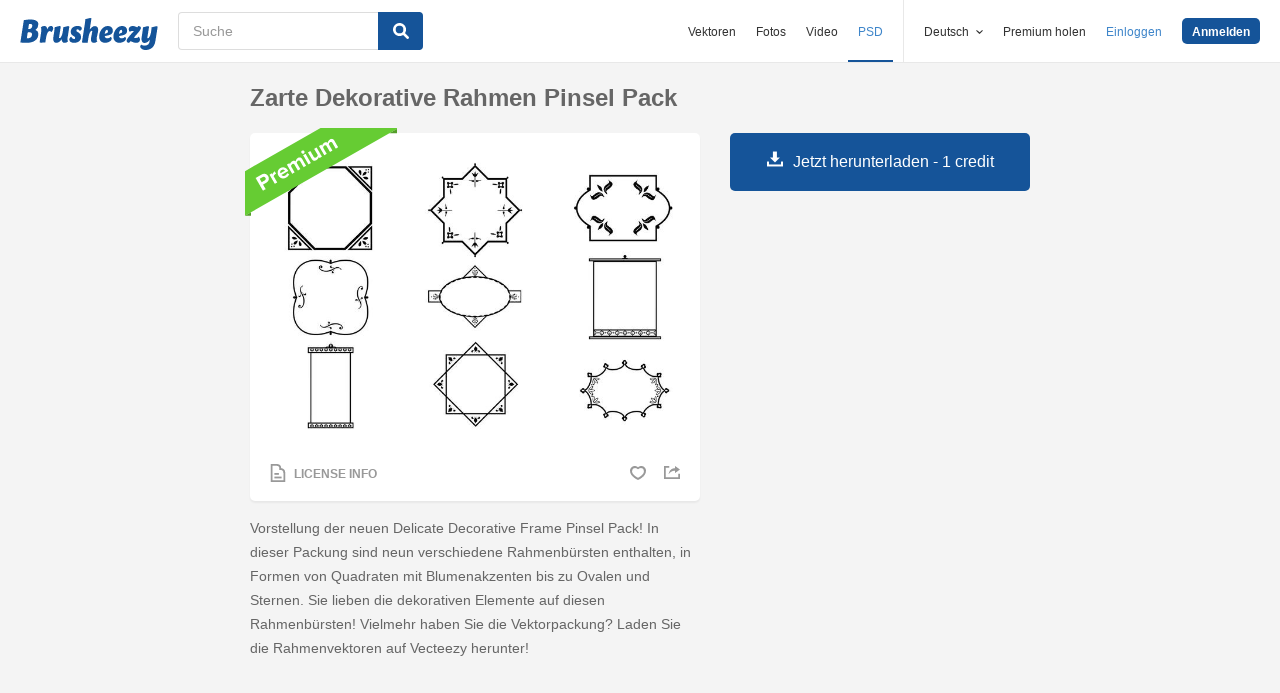

--- FILE ---
content_type: text/html; charset=utf-8
request_url: https://de.brusheezy.com/bursten/46786-zarte-dekorative-rahmen-pinsel-pack
body_size: 35349
content:
<!DOCTYPE html>
<!--[if lt IE 7]>      <html lang="de" xmlns:fb="http://developers.facebook.com/schema/" xmlns:og="http://opengraphprotocol.org/schema/" class="no-js lt-ie9 lt-ie8 lt-ie7"> <![endif]-->
<!--[if IE 7]>         <html lang="de" xmlns:fb="http://developers.facebook.com/schema/" xmlns:og="http://opengraphprotocol.org/schema/" class="no-js lt-ie9 lt-ie8"> <![endif]-->
<!--[if IE 8]>         <html lang="de" xmlns:fb="http://developers.facebook.com/schema/" xmlns:og="http://opengraphprotocol.org/schema/" class="no-js lt-ie9"> <![endif]-->
<!--[if IE 9]>         <html lang="de" xmlns:fb="http://developers.facebook.com/schema/" xmlns:og="http://opengraphprotocol.org/schema/" class="no-js ie9"> <![endif]-->
<!--[if gt IE 9]><!--> <html lang="de" xmlns:fb="http://developers.facebook.com/schema/" xmlns:og="http://opengraphprotocol.org/schema/" class="no-js"> <!--<![endif]-->
  <head>
	  <script type="text/javascript">window.country_code = "US";window.remote_ip_address = '3.144.254.246'</script>
        <link rel="alternate" href="https://www.brusheezy.com/brushes/46786-delicate-decorative-frame-brushes-pack" hreflang="en" />
    <link rel="alternate" href="https://es.brusheezy.com/cepillos/46786-paquete-de-pinceles-delicados-decorativos" hreflang="es" />
    <link rel="alternate" href="https://pt.brusheezy.com/pinceis/46786-pacote-decorativo-de-escovas-de-moldura-decorativa" hreflang="pt-BR" />
    <link rel="alternate" href="https://de.brusheezy.com/bursten/46786-zarte-dekorative-rahmen-pinsel-pack" hreflang="de" />
    <link rel="alternate" href="https://fr.brusheezy.com/pinceaux/46786-paquet-de-brosses-decoratives-decoratives" hreflang="fr" />
    <link rel="alternate" href="https://nl.brusheezy.com/borstels/46786-delicate-decoratieve-frame-borstels-pack" hreflang="nl" />
    <link rel="alternate" href="https://sv.brusheezy.com/borstar/46786-delikat-dekorativ-ramborstar-pack" hreflang="sv" />
    <link rel="alternate" href="https://www.brusheezy.com/brushes/46786-delicate-decorative-frame-brushes-pack" hreflang="x-default" />

    
    <link rel="dns-prefetch" href="//static.brusheezy.com">
    <meta charset="utf-8">
    <meta http-equiv="X-UA-Compatible" content="IE=edge,chrome=1">
<script>window.NREUM||(NREUM={});NREUM.info={"beacon":"bam.nr-data.net","errorBeacon":"bam.nr-data.net","licenseKey":"NRJS-e38a0a5d9f3d7a161d2","applicationID":"682498450","transactionName":"J1kMFkBaWF9cREoQVxdZFxBRUEccSl4KFQ==","queueTime":0,"applicationTime":203,"agent":""}</script>
<script>(window.NREUM||(NREUM={})).init={ajax:{deny_list:["bam.nr-data.net"]},feature_flags:["soft_nav"]};(window.NREUM||(NREUM={})).loader_config={licenseKey:"NRJS-e38a0a5d9f3d7a161d2",applicationID:"682498450",browserID:"682498528"};;/*! For license information please see nr-loader-rum-1.306.0.min.js.LICENSE.txt */
(()=>{var e,t,r={122:(e,t,r)=>{"use strict";r.d(t,{a:()=>i});var n=r(944);function i(e,t){try{if(!e||"object"!=typeof e)return(0,n.R)(3);if(!t||"object"!=typeof t)return(0,n.R)(4);const r=Object.create(Object.getPrototypeOf(t),Object.getOwnPropertyDescriptors(t)),a=0===Object.keys(r).length?e:r;for(let o in a)if(void 0!==e[o])try{if(null===e[o]){r[o]=null;continue}Array.isArray(e[o])&&Array.isArray(t[o])?r[o]=Array.from(new Set([...e[o],...t[o]])):"object"==typeof e[o]&&"object"==typeof t[o]?r[o]=i(e[o],t[o]):r[o]=e[o]}catch(e){r[o]||(0,n.R)(1,e)}return r}catch(e){(0,n.R)(2,e)}}},154:(e,t,r)=>{"use strict";r.d(t,{OF:()=>c,RI:()=>i,WN:()=>u,bv:()=>a,eN:()=>l,gm:()=>o,mw:()=>s,sb:()=>d});var n=r(863);const i="undefined"!=typeof window&&!!window.document,a="undefined"!=typeof WorkerGlobalScope&&("undefined"!=typeof self&&self instanceof WorkerGlobalScope&&self.navigator instanceof WorkerNavigator||"undefined"!=typeof globalThis&&globalThis instanceof WorkerGlobalScope&&globalThis.navigator instanceof WorkerNavigator),o=i?window:"undefined"!=typeof WorkerGlobalScope&&("undefined"!=typeof self&&self instanceof WorkerGlobalScope&&self||"undefined"!=typeof globalThis&&globalThis instanceof WorkerGlobalScope&&globalThis),s=Boolean("hidden"===o?.document?.visibilityState),c=/iPad|iPhone|iPod/.test(o.navigator?.userAgent),d=c&&"undefined"==typeof SharedWorker,u=((()=>{const e=o.navigator?.userAgent?.match(/Firefox[/\s](\d+\.\d+)/);Array.isArray(e)&&e.length>=2&&e[1]})(),Date.now()-(0,n.t)()),l=()=>"undefined"!=typeof PerformanceNavigationTiming&&o?.performance?.getEntriesByType("navigation")?.[0]?.responseStart},163:(e,t,r)=>{"use strict";r.d(t,{j:()=>E});var n=r(384),i=r(741);var a=r(555);r(860).K7.genericEvents;const o="experimental.resources",s="register",c=e=>{if(!e||"string"!=typeof e)return!1;try{document.createDocumentFragment().querySelector(e)}catch{return!1}return!0};var d=r(614),u=r(944),l=r(122);const f="[data-nr-mask]",g=e=>(0,l.a)(e,(()=>{const e={feature_flags:[],experimental:{allow_registered_children:!1,resources:!1},mask_selector:"*",block_selector:"[data-nr-block]",mask_input_options:{color:!1,date:!1,"datetime-local":!1,email:!1,month:!1,number:!1,range:!1,search:!1,tel:!1,text:!1,time:!1,url:!1,week:!1,textarea:!1,select:!1,password:!0}};return{ajax:{deny_list:void 0,block_internal:!0,enabled:!0,autoStart:!0},api:{get allow_registered_children(){return e.feature_flags.includes(s)||e.experimental.allow_registered_children},set allow_registered_children(t){e.experimental.allow_registered_children=t},duplicate_registered_data:!1},browser_consent_mode:{enabled:!1},distributed_tracing:{enabled:void 0,exclude_newrelic_header:void 0,cors_use_newrelic_header:void 0,cors_use_tracecontext_headers:void 0,allowed_origins:void 0},get feature_flags(){return e.feature_flags},set feature_flags(t){e.feature_flags=t},generic_events:{enabled:!0,autoStart:!0},harvest:{interval:30},jserrors:{enabled:!0,autoStart:!0},logging:{enabled:!0,autoStart:!0},metrics:{enabled:!0,autoStart:!0},obfuscate:void 0,page_action:{enabled:!0},page_view_event:{enabled:!0,autoStart:!0},page_view_timing:{enabled:!0,autoStart:!0},performance:{capture_marks:!1,capture_measures:!1,capture_detail:!0,resources:{get enabled(){return e.feature_flags.includes(o)||e.experimental.resources},set enabled(t){e.experimental.resources=t},asset_types:[],first_party_domains:[],ignore_newrelic:!0}},privacy:{cookies_enabled:!0},proxy:{assets:void 0,beacon:void 0},session:{expiresMs:d.wk,inactiveMs:d.BB},session_replay:{autoStart:!0,enabled:!1,preload:!1,sampling_rate:10,error_sampling_rate:100,collect_fonts:!1,inline_images:!1,fix_stylesheets:!0,mask_all_inputs:!0,get mask_text_selector(){return e.mask_selector},set mask_text_selector(t){c(t)?e.mask_selector="".concat(t,",").concat(f):""===t||null===t?e.mask_selector=f:(0,u.R)(5,t)},get block_class(){return"nr-block"},get ignore_class(){return"nr-ignore"},get mask_text_class(){return"nr-mask"},get block_selector(){return e.block_selector},set block_selector(t){c(t)?e.block_selector+=",".concat(t):""!==t&&(0,u.R)(6,t)},get mask_input_options(){return e.mask_input_options},set mask_input_options(t){t&&"object"==typeof t?e.mask_input_options={...t,password:!0}:(0,u.R)(7,t)}},session_trace:{enabled:!0,autoStart:!0},soft_navigations:{enabled:!0,autoStart:!0},spa:{enabled:!0,autoStart:!0},ssl:void 0,user_actions:{enabled:!0,elementAttributes:["id","className","tagName","type"]}}})());var p=r(154),m=r(324);let h=0;const v={buildEnv:m.F3,distMethod:m.Xs,version:m.xv,originTime:p.WN},b={consented:!1},y={appMetadata:{},get consented(){return this.session?.state?.consent||b.consented},set consented(e){b.consented=e},customTransaction:void 0,denyList:void 0,disabled:!1,harvester:void 0,isolatedBacklog:!1,isRecording:!1,loaderType:void 0,maxBytes:3e4,obfuscator:void 0,onerror:void 0,ptid:void 0,releaseIds:{},session:void 0,timeKeeper:void 0,registeredEntities:[],jsAttributesMetadata:{bytes:0},get harvestCount(){return++h}},_=e=>{const t=(0,l.a)(e,y),r=Object.keys(v).reduce((e,t)=>(e[t]={value:v[t],writable:!1,configurable:!0,enumerable:!0},e),{});return Object.defineProperties(t,r)};var w=r(701);const x=e=>{const t=e.startsWith("http");e+="/",r.p=t?e:"https://"+e};var S=r(836),k=r(241);const R={accountID:void 0,trustKey:void 0,agentID:void 0,licenseKey:void 0,applicationID:void 0,xpid:void 0},A=e=>(0,l.a)(e,R),T=new Set;function E(e,t={},r,o){let{init:s,info:c,loader_config:d,runtime:u={},exposed:l=!0}=t;if(!c){const e=(0,n.pV)();s=e.init,c=e.info,d=e.loader_config}e.init=g(s||{}),e.loader_config=A(d||{}),c.jsAttributes??={},p.bv&&(c.jsAttributes.isWorker=!0),e.info=(0,a.D)(c);const f=e.init,m=[c.beacon,c.errorBeacon];T.has(e.agentIdentifier)||(f.proxy.assets&&(x(f.proxy.assets),m.push(f.proxy.assets)),f.proxy.beacon&&m.push(f.proxy.beacon),e.beacons=[...m],function(e){const t=(0,n.pV)();Object.getOwnPropertyNames(i.W.prototype).forEach(r=>{const n=i.W.prototype[r];if("function"!=typeof n||"constructor"===n)return;let a=t[r];e[r]&&!1!==e.exposed&&"micro-agent"!==e.runtime?.loaderType&&(t[r]=(...t)=>{const n=e[r](...t);return a?a(...t):n})})}(e),(0,n.US)("activatedFeatures",w.B),e.runSoftNavOverSpa&&=!0===f.soft_navigations.enabled&&f.feature_flags.includes("soft_nav")),u.denyList=[...f.ajax.deny_list||[],...f.ajax.block_internal?m:[]],u.ptid=e.agentIdentifier,u.loaderType=r,e.runtime=_(u),T.has(e.agentIdentifier)||(e.ee=S.ee.get(e.agentIdentifier),e.exposed=l,(0,k.W)({agentIdentifier:e.agentIdentifier,drained:!!w.B?.[e.agentIdentifier],type:"lifecycle",name:"initialize",feature:void 0,data:e.config})),T.add(e.agentIdentifier)}},234:(e,t,r)=>{"use strict";r.d(t,{W:()=>a});var n=r(836),i=r(687);class a{constructor(e,t){this.agentIdentifier=e,this.ee=n.ee.get(e),this.featureName=t,this.blocked=!1}deregisterDrain(){(0,i.x3)(this.agentIdentifier,this.featureName)}}},241:(e,t,r)=>{"use strict";r.d(t,{W:()=>a});var n=r(154);const i="newrelic";function a(e={}){try{n.gm.dispatchEvent(new CustomEvent(i,{detail:e}))}catch(e){}}},261:(e,t,r)=>{"use strict";r.d(t,{$9:()=>d,BL:()=>s,CH:()=>g,Dl:()=>_,Fw:()=>y,PA:()=>h,Pl:()=>n,Pv:()=>k,Tb:()=>l,U2:()=>a,V1:()=>S,Wb:()=>x,bt:()=>b,cD:()=>v,d3:()=>w,dT:()=>c,eY:()=>p,fF:()=>f,hG:()=>i,k6:()=>o,nb:()=>m,o5:()=>u});const n="api-",i="addPageAction",a="addToTrace",o="addRelease",s="finished",c="interaction",d="log",u="noticeError",l="pauseReplay",f="recordCustomEvent",g="recordReplay",p="register",m="setApplicationVersion",h="setCurrentRouteName",v="setCustomAttribute",b="setErrorHandler",y="setPageViewName",_="setUserId",w="start",x="wrapLogger",S="measure",k="consent"},289:(e,t,r)=>{"use strict";r.d(t,{GG:()=>o,Qr:()=>c,sB:()=>s});var n=r(878),i=r(389);function a(){return"undefined"==typeof document||"complete"===document.readyState}function o(e,t){if(a())return e();const r=(0,i.J)(e),o=setInterval(()=>{a()&&(clearInterval(o),r())},500);(0,n.sp)("load",r,t)}function s(e){if(a())return e();(0,n.DD)("DOMContentLoaded",e)}function c(e){if(a())return e();(0,n.sp)("popstate",e)}},324:(e,t,r)=>{"use strict";r.d(t,{F3:()=>i,Xs:()=>a,xv:()=>n});const n="1.306.0",i="PROD",a="CDN"},374:(e,t,r)=>{r.nc=(()=>{try{return document?.currentScript?.nonce}catch(e){}return""})()},384:(e,t,r)=>{"use strict";r.d(t,{NT:()=>o,US:()=>u,Zm:()=>s,bQ:()=>d,dV:()=>c,pV:()=>l});var n=r(154),i=r(863),a=r(910);const o={beacon:"bam.nr-data.net",errorBeacon:"bam.nr-data.net"};function s(){return n.gm.NREUM||(n.gm.NREUM={}),void 0===n.gm.newrelic&&(n.gm.newrelic=n.gm.NREUM),n.gm.NREUM}function c(){let e=s();return e.o||(e.o={ST:n.gm.setTimeout,SI:n.gm.setImmediate||n.gm.setInterval,CT:n.gm.clearTimeout,XHR:n.gm.XMLHttpRequest,REQ:n.gm.Request,EV:n.gm.Event,PR:n.gm.Promise,MO:n.gm.MutationObserver,FETCH:n.gm.fetch,WS:n.gm.WebSocket},(0,a.i)(...Object.values(e.o))),e}function d(e,t){let r=s();r.initializedAgents??={},t.initializedAt={ms:(0,i.t)(),date:new Date},r.initializedAgents[e]=t}function u(e,t){s()[e]=t}function l(){return function(){let e=s();const t=e.info||{};e.info={beacon:o.beacon,errorBeacon:o.errorBeacon,...t}}(),function(){let e=s();const t=e.init||{};e.init={...t}}(),c(),function(){let e=s();const t=e.loader_config||{};e.loader_config={...t}}(),s()}},389:(e,t,r)=>{"use strict";function n(e,t=500,r={}){const n=r?.leading||!1;let i;return(...r)=>{n&&void 0===i&&(e.apply(this,r),i=setTimeout(()=>{i=clearTimeout(i)},t)),n||(clearTimeout(i),i=setTimeout(()=>{e.apply(this,r)},t))}}function i(e){let t=!1;return(...r)=>{t||(t=!0,e.apply(this,r))}}r.d(t,{J:()=>i,s:()=>n})},555:(e,t,r)=>{"use strict";r.d(t,{D:()=>s,f:()=>o});var n=r(384),i=r(122);const a={beacon:n.NT.beacon,errorBeacon:n.NT.errorBeacon,licenseKey:void 0,applicationID:void 0,sa:void 0,queueTime:void 0,applicationTime:void 0,ttGuid:void 0,user:void 0,account:void 0,product:void 0,extra:void 0,jsAttributes:{},userAttributes:void 0,atts:void 0,transactionName:void 0,tNamePlain:void 0};function o(e){try{return!!e.licenseKey&&!!e.errorBeacon&&!!e.applicationID}catch(e){return!1}}const s=e=>(0,i.a)(e,a)},566:(e,t,r)=>{"use strict";r.d(t,{LA:()=>s,bz:()=>o});var n=r(154);const i="xxxxxxxx-xxxx-4xxx-yxxx-xxxxxxxxxxxx";function a(e,t){return e?15&e[t]:16*Math.random()|0}function o(){const e=n.gm?.crypto||n.gm?.msCrypto;let t,r=0;return e&&e.getRandomValues&&(t=e.getRandomValues(new Uint8Array(30))),i.split("").map(e=>"x"===e?a(t,r++).toString(16):"y"===e?(3&a()|8).toString(16):e).join("")}function s(e){const t=n.gm?.crypto||n.gm?.msCrypto;let r,i=0;t&&t.getRandomValues&&(r=t.getRandomValues(new Uint8Array(e)));const o=[];for(var s=0;s<e;s++)o.push(a(r,i++).toString(16));return o.join("")}},606:(e,t,r)=>{"use strict";r.d(t,{i:()=>a});var n=r(908);a.on=o;var i=a.handlers={};function a(e,t,r,a){o(a||n.d,i,e,t,r)}function o(e,t,r,i,a){a||(a="feature"),e||(e=n.d);var o=t[a]=t[a]||{};(o[r]=o[r]||[]).push([e,i])}},607:(e,t,r)=>{"use strict";r.d(t,{W:()=>n});const n=(0,r(566).bz)()},614:(e,t,r)=>{"use strict";r.d(t,{BB:()=>o,H3:()=>n,g:()=>d,iL:()=>c,tS:()=>s,uh:()=>i,wk:()=>a});const n="NRBA",i="SESSION",a=144e5,o=18e5,s={STARTED:"session-started",PAUSE:"session-pause",RESET:"session-reset",RESUME:"session-resume",UPDATE:"session-update"},c={SAME_TAB:"same-tab",CROSS_TAB:"cross-tab"},d={OFF:0,FULL:1,ERROR:2}},630:(e,t,r)=>{"use strict";r.d(t,{T:()=>n});const n=r(860).K7.pageViewEvent},646:(e,t,r)=>{"use strict";r.d(t,{y:()=>n});class n{constructor(e){this.contextId=e}}},687:(e,t,r)=>{"use strict";r.d(t,{Ak:()=>d,Ze:()=>f,x3:()=>u});var n=r(241),i=r(836),a=r(606),o=r(860),s=r(646);const c={};function d(e,t){const r={staged:!1,priority:o.P3[t]||0};l(e),c[e].get(t)||c[e].set(t,r)}function u(e,t){e&&c[e]&&(c[e].get(t)&&c[e].delete(t),p(e,t,!1),c[e].size&&g(e))}function l(e){if(!e)throw new Error("agentIdentifier required");c[e]||(c[e]=new Map)}function f(e="",t="feature",r=!1){if(l(e),!e||!c[e].get(t)||r)return p(e,t);c[e].get(t).staged=!0,g(e)}function g(e){const t=Array.from(c[e]);t.every(([e,t])=>t.staged)&&(t.sort((e,t)=>e[1].priority-t[1].priority),t.forEach(([t])=>{c[e].delete(t),p(e,t)}))}function p(e,t,r=!0){const o=e?i.ee.get(e):i.ee,c=a.i.handlers;if(!o.aborted&&o.backlog&&c){if((0,n.W)({agentIdentifier:e,type:"lifecycle",name:"drain",feature:t}),r){const e=o.backlog[t],r=c[t];if(r){for(let t=0;e&&t<e.length;++t)m(e[t],r);Object.entries(r).forEach(([e,t])=>{Object.values(t||{}).forEach(t=>{t[0]?.on&&t[0]?.context()instanceof s.y&&t[0].on(e,t[1])})})}}o.isolatedBacklog||delete c[t],o.backlog[t]=null,o.emit("drain-"+t,[])}}function m(e,t){var r=e[1];Object.values(t[r]||{}).forEach(t=>{var r=e[0];if(t[0]===r){var n=t[1],i=e[3],a=e[2];n.apply(i,a)}})}},699:(e,t,r)=>{"use strict";r.d(t,{It:()=>a,KC:()=>s,No:()=>i,qh:()=>o});var n=r(860);const i=16e3,a=1e6,o="SESSION_ERROR",s={[n.K7.logging]:!0,[n.K7.genericEvents]:!1,[n.K7.jserrors]:!1,[n.K7.ajax]:!1}},701:(e,t,r)=>{"use strict";r.d(t,{B:()=>a,t:()=>o});var n=r(241);const i=new Set,a={};function o(e,t){const r=t.agentIdentifier;a[r]??={},e&&"object"==typeof e&&(i.has(r)||(t.ee.emit("rumresp",[e]),a[r]=e,i.add(r),(0,n.W)({agentIdentifier:r,loaded:!0,drained:!0,type:"lifecycle",name:"load",feature:void 0,data:e})))}},741:(e,t,r)=>{"use strict";r.d(t,{W:()=>a});var n=r(944),i=r(261);class a{#e(e,...t){if(this[e]!==a.prototype[e])return this[e](...t);(0,n.R)(35,e)}addPageAction(e,t){return this.#e(i.hG,e,t)}register(e){return this.#e(i.eY,e)}recordCustomEvent(e,t){return this.#e(i.fF,e,t)}setPageViewName(e,t){return this.#e(i.Fw,e,t)}setCustomAttribute(e,t,r){return this.#e(i.cD,e,t,r)}noticeError(e,t){return this.#e(i.o5,e,t)}setUserId(e){return this.#e(i.Dl,e)}setApplicationVersion(e){return this.#e(i.nb,e)}setErrorHandler(e){return this.#e(i.bt,e)}addRelease(e,t){return this.#e(i.k6,e,t)}log(e,t){return this.#e(i.$9,e,t)}start(){return this.#e(i.d3)}finished(e){return this.#e(i.BL,e)}recordReplay(){return this.#e(i.CH)}pauseReplay(){return this.#e(i.Tb)}addToTrace(e){return this.#e(i.U2,e)}setCurrentRouteName(e){return this.#e(i.PA,e)}interaction(e){return this.#e(i.dT,e)}wrapLogger(e,t,r){return this.#e(i.Wb,e,t,r)}measure(e,t){return this.#e(i.V1,e,t)}consent(e){return this.#e(i.Pv,e)}}},782:(e,t,r)=>{"use strict";r.d(t,{T:()=>n});const n=r(860).K7.pageViewTiming},836:(e,t,r)=>{"use strict";r.d(t,{P:()=>s,ee:()=>c});var n=r(384),i=r(990),a=r(646),o=r(607);const s="nr@context:".concat(o.W),c=function e(t,r){var n={},o={},u={},l=!1;try{l=16===r.length&&d.initializedAgents?.[r]?.runtime.isolatedBacklog}catch(e){}var f={on:p,addEventListener:p,removeEventListener:function(e,t){var r=n[e];if(!r)return;for(var i=0;i<r.length;i++)r[i]===t&&r.splice(i,1)},emit:function(e,r,n,i,a){!1!==a&&(a=!0);if(c.aborted&&!i)return;t&&a&&t.emit(e,r,n);var s=g(n);m(e).forEach(e=>{e.apply(s,r)});var d=v()[o[e]];d&&d.push([f,e,r,s]);return s},get:h,listeners:m,context:g,buffer:function(e,t){const r=v();if(t=t||"feature",f.aborted)return;Object.entries(e||{}).forEach(([e,n])=>{o[n]=t,t in r||(r[t]=[])})},abort:function(){f._aborted=!0,Object.keys(f.backlog).forEach(e=>{delete f.backlog[e]})},isBuffering:function(e){return!!v()[o[e]]},debugId:r,backlog:l?{}:t&&"object"==typeof t.backlog?t.backlog:{},isolatedBacklog:l};return Object.defineProperty(f,"aborted",{get:()=>{let e=f._aborted||!1;return e||(t&&(e=t.aborted),e)}}),f;function g(e){return e&&e instanceof a.y?e:e?(0,i.I)(e,s,()=>new a.y(s)):new a.y(s)}function p(e,t){n[e]=m(e).concat(t)}function m(e){return n[e]||[]}function h(t){return u[t]=u[t]||e(f,t)}function v(){return f.backlog}}(void 0,"globalEE"),d=(0,n.Zm)();d.ee||(d.ee=c)},843:(e,t,r)=>{"use strict";r.d(t,{G:()=>a,u:()=>i});var n=r(878);function i(e,t=!1,r,i){(0,n.DD)("visibilitychange",function(){if(t)return void("hidden"===document.visibilityState&&e());e(document.visibilityState)},r,i)}function a(e,t,r){(0,n.sp)("pagehide",e,t,r)}},860:(e,t,r)=>{"use strict";r.d(t,{$J:()=>u,K7:()=>c,P3:()=>d,XX:()=>i,Yy:()=>s,df:()=>a,qY:()=>n,v4:()=>o});const n="events",i="jserrors",a="browser/blobs",o="rum",s="browser/logs",c={ajax:"ajax",genericEvents:"generic_events",jserrors:i,logging:"logging",metrics:"metrics",pageAction:"page_action",pageViewEvent:"page_view_event",pageViewTiming:"page_view_timing",sessionReplay:"session_replay",sessionTrace:"session_trace",softNav:"soft_navigations",spa:"spa"},d={[c.pageViewEvent]:1,[c.pageViewTiming]:2,[c.metrics]:3,[c.jserrors]:4,[c.spa]:5,[c.ajax]:6,[c.sessionTrace]:7,[c.softNav]:8,[c.sessionReplay]:9,[c.logging]:10,[c.genericEvents]:11},u={[c.pageViewEvent]:o,[c.pageViewTiming]:n,[c.ajax]:n,[c.spa]:n,[c.softNav]:n,[c.metrics]:i,[c.jserrors]:i,[c.sessionTrace]:a,[c.sessionReplay]:a,[c.logging]:s,[c.genericEvents]:"ins"}},863:(e,t,r)=>{"use strict";function n(){return Math.floor(performance.now())}r.d(t,{t:()=>n})},878:(e,t,r)=>{"use strict";function n(e,t){return{capture:e,passive:!1,signal:t}}function i(e,t,r=!1,i){window.addEventListener(e,t,n(r,i))}function a(e,t,r=!1,i){document.addEventListener(e,t,n(r,i))}r.d(t,{DD:()=>a,jT:()=>n,sp:()=>i})},908:(e,t,r)=>{"use strict";r.d(t,{d:()=>n,p:()=>i});var n=r(836).ee.get("handle");function i(e,t,r,i,a){a?(a.buffer([e],i),a.emit(e,t,r)):(n.buffer([e],i),n.emit(e,t,r))}},910:(e,t,r)=>{"use strict";r.d(t,{i:()=>a});var n=r(944);const i=new Map;function a(...e){return e.every(e=>{if(i.has(e))return i.get(e);const t="function"==typeof e?e.toString():"",r=t.includes("[native code]"),a=t.includes("nrWrapper");return r||a||(0,n.R)(64,e?.name||t),i.set(e,r),r})}},944:(e,t,r)=>{"use strict";r.d(t,{R:()=>i});var n=r(241);function i(e,t){"function"==typeof console.debug&&(console.debug("New Relic Warning: https://github.com/newrelic/newrelic-browser-agent/blob/main/docs/warning-codes.md#".concat(e),t),(0,n.W)({agentIdentifier:null,drained:null,type:"data",name:"warn",feature:"warn",data:{code:e,secondary:t}}))}},969:(e,t,r)=>{"use strict";r.d(t,{TZ:()=>n,XG:()=>s,rs:()=>i,xV:()=>o,z_:()=>a});const n=r(860).K7.metrics,i="sm",a="cm",o="storeSupportabilityMetrics",s="storeEventMetrics"},990:(e,t,r)=>{"use strict";r.d(t,{I:()=>i});var n=Object.prototype.hasOwnProperty;function i(e,t,r){if(n.call(e,t))return e[t];var i=r();if(Object.defineProperty&&Object.keys)try{return Object.defineProperty(e,t,{value:i,writable:!0,enumerable:!1}),i}catch(e){}return e[t]=i,i}}},n={};function i(e){var t=n[e];if(void 0!==t)return t.exports;var a=n[e]={exports:{}};return r[e](a,a.exports,i),a.exports}i.m=r,i.d=(e,t)=>{for(var r in t)i.o(t,r)&&!i.o(e,r)&&Object.defineProperty(e,r,{enumerable:!0,get:t[r]})},i.f={},i.e=e=>Promise.all(Object.keys(i.f).reduce((t,r)=>(i.f[r](e,t),t),[])),i.u=e=>"nr-rum-1.306.0.min.js",i.o=(e,t)=>Object.prototype.hasOwnProperty.call(e,t),e={},t="NRBA-1.306.0.PROD:",i.l=(r,n,a,o)=>{if(e[r])e[r].push(n);else{var s,c;if(void 0!==a)for(var d=document.getElementsByTagName("script"),u=0;u<d.length;u++){var l=d[u];if(l.getAttribute("src")==r||l.getAttribute("data-webpack")==t+a){s=l;break}}if(!s){c=!0;var f={296:"sha512-XHJAyYwsxAD4jnOFenBf2aq49/pv28jKOJKs7YGQhagYYI2Zk8nHflZPdd7WiilkmEkgIZQEFX4f1AJMoyzKwA=="};(s=document.createElement("script")).charset="utf-8",i.nc&&s.setAttribute("nonce",i.nc),s.setAttribute("data-webpack",t+a),s.src=r,0!==s.src.indexOf(window.location.origin+"/")&&(s.crossOrigin="anonymous"),f[o]&&(s.integrity=f[o])}e[r]=[n];var g=(t,n)=>{s.onerror=s.onload=null,clearTimeout(p);var i=e[r];if(delete e[r],s.parentNode&&s.parentNode.removeChild(s),i&&i.forEach(e=>e(n)),t)return t(n)},p=setTimeout(g.bind(null,void 0,{type:"timeout",target:s}),12e4);s.onerror=g.bind(null,s.onerror),s.onload=g.bind(null,s.onload),c&&document.head.appendChild(s)}},i.r=e=>{"undefined"!=typeof Symbol&&Symbol.toStringTag&&Object.defineProperty(e,Symbol.toStringTag,{value:"Module"}),Object.defineProperty(e,"__esModule",{value:!0})},i.p="https://js-agent.newrelic.com/",(()=>{var e={374:0,840:0};i.f.j=(t,r)=>{var n=i.o(e,t)?e[t]:void 0;if(0!==n)if(n)r.push(n[2]);else{var a=new Promise((r,i)=>n=e[t]=[r,i]);r.push(n[2]=a);var o=i.p+i.u(t),s=new Error;i.l(o,r=>{if(i.o(e,t)&&(0!==(n=e[t])&&(e[t]=void 0),n)){var a=r&&("load"===r.type?"missing":r.type),o=r&&r.target&&r.target.src;s.message="Loading chunk "+t+" failed: ("+a+": "+o+")",s.name="ChunkLoadError",s.type=a,s.request=o,n[1](s)}},"chunk-"+t,t)}};var t=(t,r)=>{var n,a,[o,s,c]=r,d=0;if(o.some(t=>0!==e[t])){for(n in s)i.o(s,n)&&(i.m[n]=s[n]);if(c)c(i)}for(t&&t(r);d<o.length;d++)a=o[d],i.o(e,a)&&e[a]&&e[a][0](),e[a]=0},r=self["webpackChunk:NRBA-1.306.0.PROD"]=self["webpackChunk:NRBA-1.306.0.PROD"]||[];r.forEach(t.bind(null,0)),r.push=t.bind(null,r.push.bind(r))})(),(()=>{"use strict";i(374);var e=i(566),t=i(741);class r extends t.W{agentIdentifier=(0,e.LA)(16)}var n=i(860);const a=Object.values(n.K7);var o=i(163);var s=i(908),c=i(863),d=i(261),u=i(241),l=i(944),f=i(701),g=i(969);function p(e,t,i,a){const o=a||i;!o||o[e]&&o[e]!==r.prototype[e]||(o[e]=function(){(0,s.p)(g.xV,["API/"+e+"/called"],void 0,n.K7.metrics,i.ee),(0,u.W)({agentIdentifier:i.agentIdentifier,drained:!!f.B?.[i.agentIdentifier],type:"data",name:"api",feature:d.Pl+e,data:{}});try{return t.apply(this,arguments)}catch(e){(0,l.R)(23,e)}})}function m(e,t,r,n,i){const a=e.info;null===r?delete a.jsAttributes[t]:a.jsAttributes[t]=r,(i||null===r)&&(0,s.p)(d.Pl+n,[(0,c.t)(),t,r],void 0,"session",e.ee)}var h=i(687),v=i(234),b=i(289),y=i(154),_=i(384);const w=e=>y.RI&&!0===e?.privacy.cookies_enabled;function x(e){return!!(0,_.dV)().o.MO&&w(e)&&!0===e?.session_trace.enabled}var S=i(389),k=i(699);class R extends v.W{constructor(e,t){super(e.agentIdentifier,t),this.agentRef=e,this.abortHandler=void 0,this.featAggregate=void 0,this.loadedSuccessfully=void 0,this.onAggregateImported=new Promise(e=>{this.loadedSuccessfully=e}),this.deferred=Promise.resolve(),!1===e.init[this.featureName].autoStart?this.deferred=new Promise((t,r)=>{this.ee.on("manual-start-all",(0,S.J)(()=>{(0,h.Ak)(e.agentIdentifier,this.featureName),t()}))}):(0,h.Ak)(e.agentIdentifier,t)}importAggregator(e,t,r={}){if(this.featAggregate)return;const n=async()=>{let n;await this.deferred;try{if(w(e.init)){const{setupAgentSession:t}=await i.e(296).then(i.bind(i,305));n=t(e)}}catch(e){(0,l.R)(20,e),this.ee.emit("internal-error",[e]),(0,s.p)(k.qh,[e],void 0,this.featureName,this.ee)}try{if(!this.#t(this.featureName,n,e.init))return(0,h.Ze)(this.agentIdentifier,this.featureName),void this.loadedSuccessfully(!1);const{Aggregate:i}=await t();this.featAggregate=new i(e,r),e.runtime.harvester.initializedAggregates.push(this.featAggregate),this.loadedSuccessfully(!0)}catch(e){(0,l.R)(34,e),this.abortHandler?.(),(0,h.Ze)(this.agentIdentifier,this.featureName,!0),this.loadedSuccessfully(!1),this.ee&&this.ee.abort()}};y.RI?(0,b.GG)(()=>n(),!0):n()}#t(e,t,r){if(this.blocked)return!1;switch(e){case n.K7.sessionReplay:return x(r)&&!!t;case n.K7.sessionTrace:return!!t;default:return!0}}}var A=i(630),T=i(614);class E extends R{static featureName=A.T;constructor(e){var t;super(e,A.T),this.setupInspectionEvents(e.agentIdentifier),t=e,p(d.Fw,function(e,r){"string"==typeof e&&("/"!==e.charAt(0)&&(e="/"+e),t.runtime.customTransaction=(r||"http://custom.transaction")+e,(0,s.p)(d.Pl+d.Fw,[(0,c.t)()],void 0,void 0,t.ee))},t),this.importAggregator(e,()=>i.e(296).then(i.bind(i,943)))}setupInspectionEvents(e){const t=(t,r)=>{t&&(0,u.W)({agentIdentifier:e,timeStamp:t.timeStamp,loaded:"complete"===t.target.readyState,type:"window",name:r,data:t.target.location+""})};(0,b.sB)(e=>{t(e,"DOMContentLoaded")}),(0,b.GG)(e=>{t(e,"load")}),(0,b.Qr)(e=>{t(e,"navigate")}),this.ee.on(T.tS.UPDATE,(t,r)=>{(0,u.W)({agentIdentifier:e,type:"lifecycle",name:"session",data:r})})}}var N=i(843),I=i(782);class j extends R{static featureName=I.T;constructor(e){super(e,I.T),y.RI&&((0,N.u)(()=>(0,s.p)("docHidden",[(0,c.t)()],void 0,I.T,this.ee),!0),(0,N.G)(()=>(0,s.p)("winPagehide",[(0,c.t)()],void 0,I.T,this.ee)),this.importAggregator(e,()=>i.e(296).then(i.bind(i,117))))}}class P extends R{static featureName=g.TZ;constructor(e){super(e,g.TZ),y.RI&&document.addEventListener("securitypolicyviolation",e=>{(0,s.p)(g.xV,["Generic/CSPViolation/Detected"],void 0,this.featureName,this.ee)}),this.importAggregator(e,()=>i.e(296).then(i.bind(i,623)))}}new class extends r{constructor(e){var t;(super(),y.gm)?(this.features={},(0,_.bQ)(this.agentIdentifier,this),this.desiredFeatures=new Set(e.features||[]),this.desiredFeatures.add(E),this.runSoftNavOverSpa=[...this.desiredFeatures].some(e=>e.featureName===n.K7.softNav),(0,o.j)(this,e,e.loaderType||"agent"),t=this,p(d.cD,function(e,r,n=!1){if("string"==typeof e){if(["string","number","boolean"].includes(typeof r)||null===r)return m(t,e,r,d.cD,n);(0,l.R)(40,typeof r)}else(0,l.R)(39,typeof e)},t),function(e){p(d.Dl,function(t){if("string"==typeof t||null===t)return m(e,"enduser.id",t,d.Dl,!0);(0,l.R)(41,typeof t)},e)}(this),function(e){p(d.nb,function(t){if("string"==typeof t||null===t)return m(e,"application.version",t,d.nb,!1);(0,l.R)(42,typeof t)},e)}(this),function(e){p(d.d3,function(){e.ee.emit("manual-start-all")},e)}(this),function(e){p(d.Pv,function(t=!0){if("boolean"==typeof t){if((0,s.p)(d.Pl+d.Pv,[t],void 0,"session",e.ee),e.runtime.consented=t,t){const t=e.features.page_view_event;t.onAggregateImported.then(e=>{const r=t.featAggregate;e&&!r.sentRum&&r.sendRum()})}}else(0,l.R)(65,typeof t)},e)}(this),this.run()):(0,l.R)(21)}get config(){return{info:this.info,init:this.init,loader_config:this.loader_config,runtime:this.runtime}}get api(){return this}run(){try{const e=function(e){const t={};return a.forEach(r=>{t[r]=!!e[r]?.enabled}),t}(this.init),t=[...this.desiredFeatures];t.sort((e,t)=>n.P3[e.featureName]-n.P3[t.featureName]),t.forEach(t=>{if(!e[t.featureName]&&t.featureName!==n.K7.pageViewEvent)return;if(this.runSoftNavOverSpa&&t.featureName===n.K7.spa)return;if(!this.runSoftNavOverSpa&&t.featureName===n.K7.softNav)return;const r=function(e){switch(e){case n.K7.ajax:return[n.K7.jserrors];case n.K7.sessionTrace:return[n.K7.ajax,n.K7.pageViewEvent];case n.K7.sessionReplay:return[n.K7.sessionTrace];case n.K7.pageViewTiming:return[n.K7.pageViewEvent];default:return[]}}(t.featureName).filter(e=>!(e in this.features));r.length>0&&(0,l.R)(36,{targetFeature:t.featureName,missingDependencies:r}),this.features[t.featureName]=new t(this)})}catch(e){(0,l.R)(22,e);for(const e in this.features)this.features[e].abortHandler?.();const t=(0,_.Zm)();delete t.initializedAgents[this.agentIdentifier]?.features,delete this.sharedAggregator;return t.ee.get(this.agentIdentifier).abort(),!1}}}({features:[E,j,P],loaderType:"lite"})})()})();</script>
    <meta name="viewport" content="width=device-width, initial-scale=1.0, minimum-scale=1.0" />
    <title>Zarte dekorative Rahmen Pinsel Pack - Kostenlose Photoshop-Pinsel bei Brusheezy!</title>
<meta content="Photoshop-Pinsel -Brusheezy ist eine RIESIGE Sammlung von Photoshop-Pinseln, Photoshop-Mustern, Texturen, PSDs, Aktionen, Formen, Stilen &amp; Verläufen, die heruntergeladen oder geteilt werden können!" name="description" />
<meta content="brusheezy" name="twitter:site" />
<meta content="brusheezy" name="twitter:creator" />
<meta content="summary_large_image" name="twitter:card" />
<meta content="https://static.brusheezy.com/system/resources/previews/000/046/786/original/delicate-decorative-frame-brushes-pack.jpg" name="twitter:image" />
<meta content="Brusheezy" property="og:site_name" />
<meta content="Zarte dekorative Rahmen Pinsel Pack" property="og:title" />
<meta content="https://de.brusheezy.com/bursten/46786-zarte-dekorative-rahmen-pinsel-pack" property="og:url" />
<meta content="de_DE" property="og:locale" />
<meta content="en_US" property="og:locale:alternate" />
<meta content="es_ES" property="og:locale:alternate" />
<meta content="fr_FR" property="og:locale:alternate" />
<meta content="nl_NL" property="og:locale:alternate" />
<meta content="pt_BR" property="og:locale:alternate" />
<meta content="sv_SE" property="og:locale:alternate" />
<meta content="https://static.brusheezy.com/system/resources/previews/000/046/786/original/delicate-decorative-frame-brushes-pack.jpg" property="og:image" />
    <link href="/favicon.ico" rel="shortcut icon"></link><link href="/favicon.png" rel="icon" sizes="48x48" type="image/png"></link><link href="/apple-touch-icon-precomposed.png" rel="apple-touch-icon-precomposed"></link>
    <link href="https://maxcdn.bootstrapcdn.com/font-awesome/4.6.3/css/font-awesome.min.css" media="screen" rel="stylesheet" type="text/css" />
    <script src="https://static.brusheezy.com/assets/modernizr.custom.83825-93372fb200ead74f1d44254d993c5440.js" type="text/javascript"></script>
    <link href="https://static.brusheezy.com/assets/application-e6fc89b3e1f8c6290743690971644994.css" media="screen" rel="stylesheet" type="text/css" />
    <link href="https://static.brusheezy.com/assets/print-ac38768f09270df2214d2c500c647adc.css" media="print" rel="stylesheet" type="text/css" />
    <link href="https://feeds.feedburner.com/eezyinc/brusheezy-images" rel="alternate" title="RSS" type="application/rss+xml" />

        <link rel="canonical" href="https://de.brusheezy.com/bursten/46786-zarte-dekorative-rahmen-pinsel-pack">


    <meta content="authenticity_token" name="csrf-param" />
<meta content="2R1/cd6W5S7OF77SClMaSoTIKpsA4yK8+Si63z9ndew=" name="csrf-token" />
    <!-- Begin TextBlock "HTML - Head" -->
<meta name="google-site-verification" content="pfGHD8M12iD8MZoiUsSycicUuSitnj2scI2cB_MvoYw" />
<meta name="google-site-verification" content="b4_frnI9j9l6Hs7d1QntimjvrZOtJ8x8ykl7RfeJS2Y" />
<meta name="tinfoil-site-verification" content="6d4a376b35cc11699dd86a787c7b5ae10b5c70f0" />
<meta name="msvalidate.01" content="9E7A3F56C01FB9B69FCDD1FBD287CAE4" />
<meta name="p:domain_verify" content="e95f03b955f8191de30e476f8527821e"/>
<meta property="fb:page_id" content="111431139680" />
<meta name="google" content="nositelinkssearchbox" />
<meta name="referrer" content="unsafe-url" />
<!--<script type="text/javascript" src="http://api.xeezy.com/api.min.js"></script>-->
<!--<script async src="//cdn-s2s.buysellads.net/pub/brusheezy.js" data-cfasync="false"></script>-->
<link href="https://plus.google.com/116840303500574370724" rel="publisher" />

<script>
  var iStockCoupon = { 
    // --- ADMIN CONIG----
    Code: 'EEZYOFF14', 
    Message: 'Hurry! Offer Expires 10/31/2013',
    // -------------------

    showPopup: function() {
      var win = window.open("", "istock-sale", "width=520,height=320");
      var wrap = win.document.createElement('div'); 
      wrap.setAttribute('class', 'sale-wrapper');
      
      var logo = win.document.createElement('img');
      logo.setAttribute('src', '//static.vecteezy.com/system/assets/asset_files/000/000/171/original/new-istock-logo.jpg');
      wrap.appendChild(logo);
      
      var code = win.document.createElement('div');
      code.setAttribute('class','code');
      code.appendChild(win.document.createTextNode(iStockCoupon.Code));
      wrap.appendChild(code);
      
      var expires = win.document.createElement('div');
      expires.setAttribute('class','expire');
      expires.appendChild(win.document.createTextNode(iStockCoupon.Message));
      wrap.appendChild(expires);
      
      var close = win.document.createElement('a');
      close.setAttribute('href', '#');
      close.appendChild(win.document.createTextNode('Close Window'));
      wrap.appendChild(close);
      
      var style = win.document.createElement('style');
      close.setAttribute('onclick', 'window.close()');
  
      style.appendChild(win.document.createTextNode("a{margin-top: 40px;display:block;font-size:12px;color:rgb(73,149,203);text-decoration:none;} .expire{margin-top:16px;color: rgb(81,81,81);font-size:24px;} .code{margin-top:20px;font-size:50px;font-weight:700;text-transform:uppercase;} img{margin-top:44px;} body{padding:0;margin:0;text-align:center;font-family:sans-serif;} .sale-wrapper{height:288px;border:16px solid #a1a1a1;}"));
      win.document.body.appendChild(style);
      win.document.body.appendChild(wrap);        
    },
  };

</script>
<script src="https://cdn.optimizely.com/js/168948327.js"></script>

<script>var AdminHideEezyPremiumPopup = false</script>
<!-- TradeDoubler site verification 2802548 -->



<!-- End TextBlock "HTML - Head" -->
      <link href="https://static.brusheezy.com/assets/resource-show-090e629f8c47746d2d8ac3af6444ea40.css" media="screen" rel="stylesheet" type="text/css" />
  <script type="text/javascript">
    var is_show_page = true;
  </script>

  <script type="text/javascript">
      var resource_id = 46786;
      var custom_vert_text = "Ornament";
  </script>

      <div hidden itemprop="image" itemscope itemtype="http://schema.org/ImageObject">

        <meta itemprop="author" content="erind">


        <meta itemprop="datePublished" content="2013-01-28">

      <meta itemprop="thumbnailUrl" content="https://static.brusheezy.com/system/resources/thumbnails/000/046/786/original/delicate-decorative-frame-brushes-pack.jpg">
      <meta itemprop="name" content="Zarte dekorative Rahmen Pinsel Pack" />
      <meta itemprop="description" content="Vorstellung der neuen Delicate Decorative Frame Pinsel Pack! In dieser Packung sind neun verschiedene Rahmenbürsten enthalten, in Formen von Quadraten mit Blumenakzenten bis zu Ovalen und Sternen. Sie lieben die dekorativen Elemente auf diesen Rahmenbürsten! Vielmehr haben Sie die Vektorpackung? Laden Sie die &lt;a href=&quot;http://www.vecteezy.com/ornaments/54659-delicate-decorative-frame-vector-pack/premium&quot;&gt;empfindlichen dekorativen&lt;/a&gt; Rahmenvektoren auf Vecteezy herunter!">
        <meta itemprop="contentUrl" content="https://static.brusheezy.com/system/resources/previews/000/046/786/original/delicate-decorative-frame-brushes-pack.jpg">
    </div>


    <script type="application/ld+json">
      {
        "@context": "http://schema.org",
        "@type": "WebSite",
        "name": "brusheezy",
        "url": "https://www.brusheezy.com"
      }
   </script>

    <script type="application/ld+json">
      {
      "@context": "http://schema.org",
      "@type": "Organization",
      "url": "https://www.brusheezy.com",
      "logo": "https://static.brusheezy.com/assets/structured_data/brusheezy-logo-63a0370ba72197d03d41c8ee2a3fe30d.svg",
      "sameAs": [
        "https://www.facebook.com/brusheezy",
        "https://twitter.com/brusheezy",
        "https://pinterest.com/brusheezy/",
        "https://www.youtube.com/EezyInc",
        "https://instagram.com/eezy/",
        "https://www.snapchat.com/add/eezy",
        "https://google.com/+brusheezy"
      ]
     }
    </script>

    <script src="https://static.brusheezy.com/assets/sp-32e34cb9c56d3cd62718aba7a1338855.js" type="text/javascript"></script>
<script type="text/javascript">
  document.addEventListener('DOMContentLoaded', function() {
    snowplow('newTracker', 'sp', 'a.vecteezy.com', {
      appId: 'brusheezy_production',
      discoverRootDomain: true,
      eventMethod: 'beacon',
      cookieSameSite: 'Lax',
      context: {
        webPage: true,
        performanceTiming: true,
        gaCookies: true,
        geolocation: false
      }
    });
    snowplow('setUserIdFromCookie', 'rollout');
    snowplow('enableActivityTracking', {minimumVisitLength: 10, heartbeatDelay: 10});
    snowplow('enableLinkClickTracking');
    snowplow('trackPageView');
  });
</script>

  </head>

  <body class="proper-sticky-ads   fullwidth flex  redesign-layout resources-show"
        data-site="brusheezy">
    
<link rel="preconnect" href="https://a.pub.network/" crossorigin />
<link rel="preconnect" href="https://b.pub.network/" crossorigin />
<link rel="preconnect" href="https://c.pub.network/" crossorigin />
<link rel="preconnect" href="https://d.pub.network/" crossorigin />
<link rel="preconnect" href="https://c.amazon-adsystem.com" crossorigin />
<link rel="preconnect" href="https://s.amazon-adsystem.com" crossorigin />
<link rel="preconnect" href="https://secure.quantserve.com/" crossorigin />
<link rel="preconnect" href="https://rules.quantcount.com/" crossorigin />
<link rel="preconnect" href="https://pixel.quantserve.com/" crossorigin />
<link rel="preconnect" href="https://btloader.com/" crossorigin />
<link rel="preconnect" href="https://api.btloader.com/" crossorigin />
<link rel="preconnect" href="https://confiant-integrations.global.ssl.fastly.net" crossorigin />
<link rel="stylesheet" href="https://a.pub.network/brusheezy-com/cls.css">
<script data-cfasync="false" type="text/javascript">
  var freestar = freestar || {};
  freestar.queue = freestar.queue || [];
  freestar.config = freestar.config || {};
  freestar.config.enabled_slots = [];
  freestar.initCallback = function () { (freestar.config.enabled_slots.length === 0) ? freestar.initCallbackCalled = false : freestar.newAdSlots(freestar.config.enabled_slots) }
</script>
<script src="https://a.pub.network/brusheezy-com/pubfig.min.js" data-cfasync="false" async></script>
<style>
.fs-sticky-footer {
  background: rgba(247, 247, 247, 0.9) !important;
}
</style>
<!-- Tag ID: brusheezy_1x1_bouncex -->
<div align="center" id="brusheezy_1x1_bouncex">
 <script data-cfasync="false" type="text/javascript">
  freestar.config.enabled_slots.push({ placementName: "brusheezy_1x1_bouncex", slotId: "brusheezy_1x1_bouncex" });
 </script>
</div>


      <script src="https://static.brusheezy.com/assets/partner-service-v3-b8d5668d95732f2d5a895618bbc192d0.js" type="text/javascript"></script>

<script type="text/javascript">
  window.partnerService = new window.PartnerService({
    baseUrl: 'https://p.sa7eer.com',
    site: 'brusheezy',
    contentType: "vector",
    locale: 'de',
    controllerName: 'resources',
    pageviewGuid: '7a50b71c-9b61-446c-9d74-0a2ff3331bff',
    sessionGuid: 'd2b544da-f707-42ef-a428-dc3f09aaba86',
  });
</script>


    
      

    <div id="fb-root"></div>



      
<header class="ez-site-header ">
  <div class="max-inner is-logged-out">
    <div class='ez-site-header__logo'>
  <a href="https://de.brusheezy.com/" title="Brusheezy"><svg xmlns="http://www.w3.org/2000/svg" id="Layer_1" data-name="Layer 1" viewBox="0 0 248 57.8"><title>brusheezy-logo-color</title><path class="cls-1" d="M32.4,29.6c0,9.9-9.2,15.3-21.1,15.3-3.9,0-11-.6-11.3-.6L6.3,3.9A61.78,61.78,0,0,1,18,2.7c9.6,0,14.5,3,14.5,8.8a12.42,12.42,0,0,1-5.3,10.2A7.9,7.9,0,0,1,32.4,29.6Zm-11.3.1c0-2.8-1.7-3.9-4.6-3.9-1,0-2.1.1-3.2.2L11.7,36.6c.5,0,1,.1,1.5.1C18.4,36.7,21.1,34,21.1,29.7ZM15.6,10.9l-1.4,9h2.2c3.1,0,5.1-2.9,5.1-6,0-2.1-1.1-3.1-3.4-3.1A10.87,10.87,0,0,0,15.6,10.9Z" transform="translate(0 0)"></path><path class="cls-1" d="M55.3,14.4c2.6,0,4,1.6,4,4.4a8.49,8.49,0,0,1-3.6,6.8,3,3,0,0,0-2.7-2c-4.5,0-6.3,10.6-6.4,11.2L46,38.4l-.9,5.9c-3.1,0-6.9.3-8.1.3a4,4,0,0,1-2.2-1l.8-5.2,2-13,.1-.8c.8-5.4-.7-7.7-.7-7.7a9.11,9.11,0,0,1,6.1-2.5c3.4,0,5.2,2,5.3,6.3,1.2-3.1,3.2-6.3,6.9-6.3Z" transform="translate(0 0)"></path><path class="cls-1" d="M85.4,34.7c-.8,5.4.7,7.7.7,7.7A9.11,9.11,0,0,1,80,44.9c-3.5,0-5.3-2.2-5.3-6.7-2.4,3.7-5.6,6.7-9.7,6.7-4.4,0-6.4-3.7-5.3-11.2L61,25.6c.8-5,1-9,1-9,3.2-.6,7.3-2.1,8.8-2.1a4,4,0,0,1,2.2,1L71.4,25.7l-1.5,9.4c-.1.9,0,1.3.8,1.3,3.7,0,5.8-10.7,5.8-10.7.8-5,1-9,1-9,3.2-.6,7.3-2.1,8.8-2.1a4,4,0,0,1,2.2,1L86.9,25.8l-1.3,8.3Z" transform="translate(0 0)"></path><path class="cls-1" d="M103.3,14.4c4.5,0,7.8,1.6,7.8,4.5,0,3.2-3.9,4.5-3.9,4.5s-1.2-2.9-3.7-2.9a2,2,0,0,0-2.2,2,2.41,2.41,0,0,0,1.3,2.2l3.2,2a8.39,8.39,0,0,1,3.9,7.5c0,6.1-4.9,10.7-12.5,10.7-4.6,0-8.8-2-8.8-5.8,0-3.5,3.5-5.4,3.5-5.4S93.8,38,96.8,38A2,2,0,0,0,99,35.8a2.42,2.42,0,0,0-1.3-2.2l-3-1.9a7.74,7.74,0,0,1-3.8-7c.3-5.9,4.8-10.3,12.4-10.3Z" transform="translate(0 0)"></path><path class="cls-1" d="M138.1,34.8c-1.1,5.4.9,7.7.9,7.7a9.28,9.28,0,0,1-6.1,2.4c-4.3,0-6.3-3.2-5-10l.2-.9,1.8-9.6a.94.94,0,0,0-1-1.3c-3.6,0-5.7,10.9-5.7,11l-.7,4.5-.9,5.9c-3.1,0-6.9.3-8.1.3a4,4,0,0,1-2.2-1l.8-5.2,4.3-27.5c.8-5,1-9,1-9,3.2-.6,7.3-2.1,8.8-2.1a4,4,0,0,1,2.2,1l-3.1,19.9c2.4-3.5,5.5-6.3,9.5-6.3,4.4,0,6.8,3.8,5.3,11.2l-1.8,8.4Z" transform="translate(0 0)"></path><path class="cls-1" d="M167.1,22.9c0,4.4-2.4,7.3-8.4,8.5l-6.3,1.3c.5,2.8,2.2,4.1,5,4.1a8.32,8.32,0,0,0,5.8-2.7,3.74,3.74,0,0,1,1.8,3.1c0,3.7-5.5,7.6-11.9,7.6s-10.8-4.2-10.8-11.2c0-8.2,5.7-19.2,15.8-19.2,5.6,0,9,3.3,9,8.5Zm-10.6,4.2a2.63,2.63,0,0,0,1.7-2.8c0-1.2-.4-3-1.8-3-2.5,0-3.6,4.1-4,7.2Z" transform="translate(0 0)"></path><path class="cls-1" d="M192.9,22.9c0,4.4-2.4,7.3-8.4,8.5l-6.3,1.3c.5,2.8,2.2,4.1,5,4.1a8.32,8.32,0,0,0,5.8-2.7,3.74,3.74,0,0,1,1.8,3.1c0,3.7-5.5,7.6-11.9,7.6s-10.8-4.2-10.8-11.2c0-8.2,5.7-19.2,15.8-19.2,5.5,0,9,3.3,9,8.5Zm-10.7,4.2a2.63,2.63,0,0,0,1.7-2.8c0-1.2-.4-3-1.8-3-2.5,0-3.6,4.1-4,7.2Z" transform="translate(0 0)"></path><path class="cls-1" d="M213.9,33.8a7.72,7.72,0,0,1,2.2,5.4c0,4.5-3.7,5.7-6.9,5.7-4.1,0-7.1-2-10.2-3-.9,1-1.7,2-2.5,3,0,0-4.6-.1-4.6-3.3,0-3.9,6.4-10.5,13.3-18.1a19.88,19.88,0,0,0-2.2-.2c-3.9,0-5.4,2-5.4,2a8.19,8.19,0,0,1-1.8-5.4c.2-4.2,4.2-5.4,7.3-5.4,3.3,0,5.7,1.3,8.1,2.4l1.9-2.4s4.7.1,4.7,3.3c0,3.7-6.2,10.3-12.9,17.6a14.65,14.65,0,0,0,4,.7,6.22,6.22,0,0,0,5-2.3Z" transform="translate(0 0)"></path><path class="cls-1" d="M243.8,42.3c-1.7,10.3-8.6,15.5-17.4,15.5-5.6,0-9.8-3-9.8-6.4a3.85,3.85,0,0,1,1.9-3.3,8.58,8.58,0,0,0,5.7,1.8c3.5,0,8.3-1.5,9.1-6.9l.7-4.2c-2.4,3.5-5.5,6.3-9.5,6.3-4.4,0-6.4-3.7-5.3-11.2l1.3-8.1c.8-5,1-9,1-9,3.2-.6,7.3-2.1,8.8-2.1a4,4,0,0,1,2.2,1l-1.6,10.2-1.5,9.4c-.1.9,0,1.3.8,1.3,3.7,0,5.8-10.7,5.8-10.7.8-5,1-9,1-9,3.2-.6,7.3-2.1,8.8-2.1a4,4,0,0,1,2.2,1L246.4,26Z" transform="translate(0 0)"></path></svg>
</a>
</div>


      <nav class="ez-site-header__main-nav logged-out-nav">
    <ul class="ez-site-header__header-menu">
        <div class="ez-site-header__app-links-wrapper" data-target="ez-mobile-menu.appLinksWrapper">
          <li class="ez-site-header__menu-item ez-site-header__menu-item--app-link "
              data-target="ez-mobile-menu.appLink" >
            <a href="https://de.vecteezy.com" target="_blank">Vektoren</a>
          </li>

          <li class="ez-site-header__menu-item ez-site-header__menu-item--app-link "
              data-target="ez-mobile-menu.appLink" >
            <a href="https://de.vecteezy.com/fotos-kostenlos" target="_blank">Fotos</a>
          </li>

          <li class="ez-site-header__menu-item ez-site-header__menu-item--app-link"
              data-target="ez-mobile-menu.appLink" >
            <a href="https://de.videezy.com" target="_blank">Video</a>
          </li>

          <li class="ez-site-header__menu-item ez-site-header__menu-item--app-link active-menu-item"
              data-target="ez-mobile-menu.appLink" >
            <a href="https://de.brusheezy.com" target="_blank">PSD</a>
          </li>
        </div>

        <div class="ez-site-header__separator"></div>

        <li class="ez-site-header__locale_prompt ez-site-header__menu-item"
            data-action="toggle-language-switcher"
            data-switcher-target="ez-site-header__lang_selector">
          <span>
            Deutsch
            <!-- Generator: Adobe Illustrator 21.0.2, SVG Export Plug-In . SVG Version: 6.00 Build 0)  --><svg xmlns="http://www.w3.org/2000/svg" xmlns:xlink="http://www.w3.org/1999/xlink" version="1.1" id="Layer_1" x="0px" y="0px" viewBox="0 0 11.9 7.1" style="enable-background:new 0 0 11.9 7.1;" xml:space="preserve" class="ez-site-header__menu-arrow">
<polygon points="11.9,1.5 10.6,0 6,4.3 1.4,0 0,1.5 6,7.1 "></polygon>
</svg>

          </span>

          
<div id="ez-site-header__lang_selector" class="ez-language-switcher ez-tooltip ez-tooltip--arrow-top">
  <div class="ez-tooltip__arrow ez-tooltip__arrow--middle"></div>
  <div class="ez-tooltip__content">
    <ul>
        <li>
          <a href="https://www.brusheezy.com/brushes/46786-delicate-decorative-frame-brushes-pack" class="nested-locale-switcher-link en" data-locale="en">English</a>        </li>
        <li>
          <a href="https://es.brusheezy.com/cepillos/46786-paquete-de-pinceles-delicados-decorativos" class="nested-locale-switcher-link es" data-locale="es">Español</a>        </li>
        <li>
          <a href="https://pt.brusheezy.com/pinceis/46786-pacote-decorativo-de-escovas-de-moldura-decorativa" class="nested-locale-switcher-link pt" data-locale="pt">Português</a>        </li>
        <li>
          
            <span class="nested-locale-switcher-link de current">
              Deutsch
              <svg xmlns="http://www.w3.org/2000/svg" id="Layer_1" data-name="Layer 1" viewBox="0 0 11.93 9.39"><polygon points="11.93 1.76 10.17 0 4.3 5.87 1.76 3.32 0 5.09 4.3 9.39 11.93 1.76"></polygon></svg>

            </span>
        </li>
        <li>
          <a href="https://fr.brusheezy.com/pinceaux/46786-paquet-de-brosses-decoratives-decoratives" class="nested-locale-switcher-link fr" data-locale="fr">Français</a>        </li>
        <li>
          <a href="https://nl.brusheezy.com/borstels/46786-delicate-decoratieve-frame-borstels-pack" class="nested-locale-switcher-link nl" data-locale="nl">Nederlands</a>        </li>
        <li>
          <a href="https://sv.brusheezy.com/borstar/46786-delikat-dekorativ-ramborstar-pack" class="nested-locale-switcher-link sv" data-locale="sv">Svenska</a>        </li>
    </ul>
  </div>
</div>


        </li>

          <li class="ez-site-header__menu-item ez-site-header__menu-item--join-pro-link"
              data-target="ez-mobile-menu.joinProLink">
            <a href="/signups/join_premium">Premium holen</a>
          </li>

          <li class="ez-site-header__menu-item"
              data-target="ez-mobile-menu.logInBtn">
            <a href="/login" class="login-link" data-remote="true" onclick="track_header_login_click();">Einloggen</a>
          </li>

          <li class="ez-site-header__menu-item ez-site-header__menu-item--btn ez-site-header__menu-item--sign-up-btn"
              data-target="ez-mobile-menu.signUpBtn">
            <a href="/registrieren" class="ez-btn ez-btn--primary ez-btn--tiny ez-btn--sign-up" data-remote="true" onclick="track_header_join_eezy_click();">Anmelden</a>
          </li>


      

        <li class="ez-site-header__menu-item ez-site-header__mobile-menu">
          <button class="ez-site-header__mobile-menu-btn"
                  data-controller="ez-mobile-menu">
            <svg xmlns="http://www.w3.org/2000/svg" viewBox="0 0 20 14"><g id="Layer_2" data-name="Layer 2"><g id="Account_Pages_Mobile_Menu_Open" data-name="Account Pages Mobile Menu Open"><g id="Account_Pages_Mobile_Menu_Open-2" data-name="Account Pages Mobile Menu Open"><path class="cls-1" d="M0,0V2H20V0ZM0,8H20V6H0Zm0,6H20V12H0Z"></path></g></g></g></svg>

          </button>
        </li>
    </ul>

  </nav>

  <script src="https://static.brusheezy.com/assets/header_mobile_menu-bbe8319134d6d4bb7793c9fdffca257c.js" type="text/javascript"></script>


      <p% search_path = nil %>

<form accept-charset="UTF-8" action="/gratis" class="ez-search-form" data-action="new-search" data-adid="1636631" data-behavior="" data-trafcat="T1" method="post"><div style="margin:0;padding:0;display:inline"><input name="utf8" type="hidden" value="&#x2713;" /><input name="authenticity_token" type="hidden" value="2R1/cd6W5S7OF77SClMaSoTIKpsA4yK8+Si63z9ndew=" /></div>
  <input id="from" name="from" type="hidden" value="mainsite" />
  <input id="in_se" name="in_se" type="hidden" value="true" />

  <div class="ez-input">
      <input class="ez-input__field ez-input__field--basic ez-input__field--text ez-search-form__input" id="search" name="search" placeholder="Suche" type="text" value="" />

    <button class="ez-search-form__submit" title="Suche" type="submit">
      <svg xmlns="http://www.w3.org/2000/svg" id="Layer_1" data-name="Layer 1" viewBox="0 0 14.39 14.39"><title>search</title><path d="M14,12.32,10.81,9.09a5.87,5.87,0,1,0-1.72,1.72L12.32,14A1.23,1.23,0,0,0,14,14,1.23,1.23,0,0,0,14,12.32ZM2.43,5.88A3.45,3.45,0,1,1,5.88,9.33,3.46,3.46,0,0,1,2.43,5.88Z"></path></svg>

</button>  </div>
</form>

  </div><!-- .max-inner -->

</header>


    <div id="body">
      <div class="content">

        

          
  <script>
   var resource_is_premium = true;
  </script>



  <div id="remote-ip" style="display: none;">3.144.254.246</div>



<section id="resource-main"
         class="info-section resource-main-info"
         data-resource-id="46786"
         data-license-type="premium">

  <!-- start: resource-card -->
  <div class="resource-card">
      <center>
</center>


    <h1 class="resource-name">Zarte dekorative Rahmen Pinsel Pack</h1>

    <div class="resource-media">
      <div class="resource-preview item is-premium-resource">

    <img alt="Zarte dekorative Rahmen Pinsel Pack" src="https://static.brusheezy.com/system/resources/previews/000/046/786/non_2x/delicate-decorative-frame-brushes-pack.jpg" srcset="https://static.brusheezy.com/system/resources/previews/000/046/786/original/delicate-decorative-frame-brushes-pack.jpg 2x,
                  https://static.brusheezy.com/system/resources/previews/000/046/786/non_2x/delicate-decorative-frame-brushes-pack.jpg 1x" title="Zarte dekorative Rahmen Pinsel Pack" />

  <div class="resource-actions">
      <div class="resource-license-show">
  <a href="/resources/46786/license_info_modal" data-remote="true" rel="nofollow">
    <!-- Generator: Adobe Illustrator 21.0.2, SVG Export Plug-In . SVG Version: 6.00 Build 0)  --><svg xmlns="http://www.w3.org/2000/svg" xmlns:xlink="http://www.w3.org/1999/xlink" version="1.1" id="Layer_1" x="0px" y="0px" viewBox="0 0 16 20" style="enable-background:new 0 0 16 20;" xml:space="preserve">
<title>license</title>
<g>
	<path d="M11.5,4.7C11.5,3.8,11.6,0,6.3,0C1.2,0,0,0,0,0v20h16c0,0,0-8.3,0-10.5C16,5.7,12.6,4.6,11.5,4.7z M14,18H2V2   c0,0,2.2,0,4.1,0c4.1,0,3.5,2.9,3.2,4.6C12,6.3,14,7,14,10.2C14,12.6,14,18,14,18z"></path>
	<rect x="4" y="14" width="8" height="2"></rect>
	<rect x="4" y="10" width="5" height="2"></rect>
</g>
</svg>

    <span>License Info</span>
</a></div>



    <div class="user-actions">
      
  <a href="/login" class="resource-likes-count fave unauthorized" data-remote="true">
    <!-- Generator: Adobe Illustrator 21.0.2, SVG Export Plug-In . SVG Version: 6.00 Build 0)  --><svg xmlns="http://www.w3.org/2000/svg" xmlns:xlink="http://www.w3.org/1999/xlink" version="1.1" id="Layer_1" x="0px" y="0px" viewBox="0 0 115.4 100" style="enable-background:new 0 0 115.4 100;" xml:space="preserve">
<g>
	<path d="M81.5,0c-9.3,0-17.7,3.7-23.8,9.8c-6.1-6-14.5-9.7-23.8-9.7C15.1,0.1,0,15.3,0,34c0.1,43,57.8,66,57.8,66   s57.7-23.1,57.6-66.1C115.4,15.1,100.2,0,81.5,0z M57.7,84.2c0,0-42.8-19.8-42.8-46.2c0-12.8,7.5-23.3,21.4-23.3   c10,0,16.9,5.5,21.4,10c4.5-4.5,11.4-10,21.4-10c13.9,0,21.4,10.5,21.4,23.3C100.5,64.4,57.7,84.2,57.7,84.2z"></path>
</g>
</svg>

</a>

      <div class="shareblock-horiz">
  <ul>
    <li>
      <a href="https://www.facebook.com/sharer.php?u=https://de.brusheezy.com/bursten/46786-zarte-dekorative-rahmen-pinsel-pack&amp;t=Zarte dekorative Rahmen Pinsel Pack" class="shr-btn facebook-like" data-social-network="facebook" data-href="https://de.brusheezy.com/bursten/46786-zarte-dekorative-rahmen-pinsel-pack" data-send="false" data-layout="button" data-width="60" data-show-faces="false" rel="nofollow" target="_blank" rel="nofollow">
        <span class="vhidden"><!-- Generator: Adobe Illustrator 21.0.2, SVG Export Plug-In . SVG Version: 6.00 Build 0)  --><svg xmlns="http://www.w3.org/2000/svg" xmlns:xlink="http://www.w3.org/1999/xlink" version="1.1" id="Layer_1" x="0px" y="0px" viewBox="0 0 14.9 15" style="enable-background:new 0 0 14.9 15;" xml:space="preserve">
<path d="M14.1,0H0.8C0.4,0,0,0.4,0,0.8c0,0,0,0,0,0v13.3C0,14.6,0.4,15,0.8,15h7.1V9.2H6V6.9h1.9V5.3c-0.2-1.5,0.9-2.8,2.4-3  c0.2,0,0.3,0,0.5,0c0.6,0,1.2,0,1.7,0.1v2h-1.2c-0.9,0-1.1,0.4-1.1,1.1v1.5h2.2l-0.3,2.3h-1.9V15h3.8c0.5,0,0.8-0.4,0.8-0.8V0.8  C14.9,0.4,14.5,0,14.1,0C14.1,0,14.1,0,14.1,0z"></path>
</svg>
</span>
      </a>
    </li>
    <li>
      <a href="https://twitter.com/intent/tweet?text=Zarte dekorative Rahmen Pinsel Pack on @brusheezy&url=https://de.brusheezy.com/bursten/46786-zarte-dekorative-rahmen-pinsel-pack" class="shr-btn twitter-share" data-social-network="twitter"   data-count="none" rel="nofollow" target="_blank" rel="nofollow">
        <span class="vhidden"><!-- Generator: Adobe Illustrator 21.0.2, SVG Export Plug-In . SVG Version: 6.00 Build 0)  --><svg xmlns="http://www.w3.org/2000/svg" xmlns:xlink="http://www.w3.org/1999/xlink" version="1.1" id="Layer_1" x="0px" y="0px" viewBox="0 0 14.8 12.5" style="enable-background:new 0 0 14.8 12.5;" xml:space="preserve">
<path d="M14.8,1.5C14.2,1.7,13.6,1.9,13,2c0.7-0.4,1.2-1,1.4-1.8c-0.6,0.4-1.2,0.6-1.9,0.8c-0.6-0.6-1.4-1-2.2-1  c-1.7,0.1-3,1.5-3,3.2c0,0.2,0,0.5,0.1,0.7C4.8,3.8,2.5,2.6,1,0.6c-0.3,0.5-0.4,1-0.4,1.6c0,1.1,0.5,2,1.4,2.6c-0.5,0-1-0.1-1.4-0.4  l0,0c0,1.5,1,2.8,2.4,3.1C2.6,7.7,2.1,7.7,1.6,7.6C2,8.9,3.2,9.7,4.5,9.8c-1.3,1-2.9,1.5-4.5,1.3c1.4,0.9,3,1.4,4.7,1.4  c5.6,0,8.6-4.8,8.6-9c0-0.1,0-0.3,0-0.4C13.9,2.6,14.4,2.1,14.8,1.5z"></path>
</svg>
</span>
      </a>
    </li>
    <li>
      <a href="//www.pinterest.com/pin/create/button/?url=https://de.brusheezy.com/bursten/46786-zarte-dekorative-rahmen-pinsel-pack&media=https://static.brusheezy.com/system/resources/previews/000/046/786/original/delicate-decorative-frame-brushes-pack.jpg&description=Zarte dekorative Rahmen Pinsel Pack" data-social-network="pinterest" class="shr-btn pinterest-pinit" data-pin-do="buttonPin" data-pin-color="red" data-pin-height="20" target="_blank" rel="nofollow">
        <span class="vhidden"><!-- Generator: Adobe Illustrator 21.0.2, SVG Export Plug-In . SVG Version: 6.00 Build 0)  --><svg xmlns="http://www.w3.org/2000/svg" xmlns:xlink="http://www.w3.org/1999/xlink" version="1.1" id="Layer_1" x="0px" y="0px" viewBox="0 0 14.9 15" style="enable-background:new 0 0 14.9 15;" xml:space="preserve">
<path d="M7.4,0C3.3,0,0,3.4,0,7.6c0,2.9,1.8,5.6,4.5,6.8c0-0.6,0-1.2,0.1-1.7l1-4.1C5.4,8.2,5.3,7.8,5.3,7.4c0-1.1,0.6-1.9,1.4-1.9  c0.6,0,1,0.4,1,1c0,0,0,0.1,0,0.1C7.6,7.5,7.4,8.4,7.1,9.2c-0.2,0.6,0.2,1.3,0.8,1.4c0.1,0,0.2,0,0.3,0c1.4,0,2.4-1.8,2.4-4  c0.1-1.5-1.2-2.8-2.7-2.9c-0.1,0-0.3,0-0.4,0c-2-0.1-3.6,1.5-3.7,3.4c0,0.1,0,0.1,0,0.2c0,0.5,0.2,1.1,0.5,1.5  C4.5,9,4.5,9.1,4.5,9.3L4.3,9.9c0,0.1-0.2,0.2-0.3,0.2c0,0,0,0-0.1,0c-1-0.6-1.7-1.7-1.5-2.9c0-2.1,1.8-4.7,5.3-4.7  c2.5-0.1,4.6,1.7,4.7,4.2c0,0,0,0.1,0,0.1c0,2.9-1.6,5.1-4,5.1c-0.7,0-1.4-0.3-1.8-1c0,0-0.4,1.7-0.5,2.1c-0.2,0.6-0.4,1.1-0.8,1.6  C6,14.9,6.7,15,7.4,15c4.1,0,7.5-3.4,7.5-7.5S11.6,0,7.4,0z"></path>
</svg>
</span>
      </a>
    </li>
  </ul>
</div>


<a href="#" class="resource-share" title="Share This Resource">
  <!-- Generator: Adobe Illustrator 21.0.2, SVG Export Plug-In . SVG Version: 6.00 Build 0)  --><svg xmlns="http://www.w3.org/2000/svg" xmlns:xlink="http://www.w3.org/1999/xlink" version="1.1" id="Layer_1" x="0px" y="0px" viewBox="0 0 20 16.7" style="enable-background:new 0 0 20 16.7;" xml:space="preserve">
<g>
	<polygon points="17.8,14.4 2.2,14.4 2.2,2.2 6.7,2.2 6.7,0 0,0 0,16.7 20,16.7 20,10 17.8,10  "></polygon>
	<path d="M13.8,6.1v3L20,4.5L13.8,0v2.8c-7.5,0-8,7.9-8,7.9C9.1,5.5,13.8,6.1,13.8,6.1z"></path>
</g>
</svg>

</a>
    </div>
  </div>
</div>


      <div class="resource-info-scrollable">



        

        <div class="resource-desc ellipsis">
          Vorstellung der neuen Delicate Decorative Frame Pinsel Pack! In dieser Packung sind neun verschiedene Rahmenbürsten enthalten, in Formen von Quadraten mit Blumenakzenten bis zu Ovalen und Sternen. Sie lieben die dekorativen Elemente auf diesen Rahmenbürsten! Vielmehr haben Sie die Vektorpackung? Laden Sie die &lt;a href=&quot;http://www.vecteezy.com/ornaments/54659-delicate-decorative-frame-vector-pack/premium&quot;&gt;empfindlichen dekorativen&lt;/a&gt; Rahmenvektoren auf Vecteezy herunter!
          <span class="custom-ellipsis"><img alt="Ellipsis" src="https://static.brusheezy.com/assets/ellipsis-029e440c5b8317319d2fded31d2aee37.png" /></span>
        </div>
      </div>
    </div>

    <!-- start: resource-info -->
    <div class="resource-info ">

        <!-- start: resource cta -->
        <div class="resource-cta">
                  <a href="https://de.brusheezy.com/signups/join_premium?with_resource_id=46786" class="btn download-resource-link  ez-icon-download de premium_join_resource" data-action="open-purchase-sidebar" data-behavior="download-resource-btn" onclick="track(&#x27;click&#x27;, &#x27;premium_join_buttons&#x27;, &#x27;Premium Art Pages&#x27;)">Jetzt herunterladen - 1 credit</a>

        </div>
        <!-- end: resource cta -->


            <!-- Not in the carbon test group -->
              <div class="secondary-section-info legacy-block-ad">
      <div align="center" data-freestar-ad="__300x250 __300x250" id="brusheezy_downloads_right_siderail_1">
        <script data-cfasync="false" type="text/javascript">
          freestar.config.enabled_slots.push({ placementName: "brusheezy_downloads_right_siderail_1", slotId: "brusheezy_downloads_right_siderail_1" });
        </script>
      </div>
  </div>

              <div class="tertiary-section-info legacy-block-ad">
    <div align="center" data-freestar-ad="__300x250 __300x250" id="brusheezy_downloads_right_siderail_2">
      <script data-cfasync="false" type="text/javascript">
        freestar.config.enabled_slots.push({ placementName: "brusheezy_downloads_right_siderail_2", slotId: "brusheezy_downloads_right_siderail_2" });
      </script>
    </div>
  </div>


    </div>
    <!-- end: resource-info -->

  </div>
  <!-- end: resource-card -->
</section>


  <script>
    var resourceType = 'premium';
  </script>

<section id="related-resources" class="info-section resource-related">
  <h2>This Image Appears in Searches For</h2>
    <link href="https://static.brusheezy.com/assets/tags_carousel-e3b70e45043c44ed04a5d925fa3e3ba6.css" media="screen" rel="stylesheet" type="text/css" />

  <div class="outer-tags-wrap" >
    <div class="rs-carousel">
      <ul class="tags-wrap">
            <li class="tag">
              <a href="/gratis/ornament" class="tag-link" title="ornament">
              <span>
                ornament
              </span>
</a>            </li>
            <li class="tag">
              <a href="/gratis/dekorativ" class="tag-link" title="dekorativ">
              <span>
                dekorativ
              </span>
</a>            </li>
            <li class="tag">
              <a href="/gratis/rahmen" class="tag-link" title="rahmen">
              <span>
                rahmen
              </span>
</a>            </li>
            <li class="tag">
              <a href="/gratis/dekorativer-rahmen" class="tag-link" title="dekorativer rahmen">
              <span>
                dekorativer rahmen
              </span>
</a>            </li>
            <li class="tag">
              <a href="/gratis/blumen-" class="tag-link" title="blumen-">
              <span>
                blumen-
              </span>
</a>            </li>
            <li class="tag">
              <a href="/gratis/dekoration" class="tag-link" title="dekoration">
              <span>
                dekoration
              </span>
</a>            </li>
            <li class="tag">
              <a href="/gratis/element" class="tag-link" title="element">
              <span>
                element
              </span>
</a>            </li>
            <li class="tag">
              <a href="/gratis/muster" class="tag-link" title="muster">
              <span>
                muster
              </span>
</a>            </li>
            <li class="tag">
              <a href="/gratis/ornamental" class="tag-link" title="ornamental">
              <span>
                ornamental
              </span>
</a>            </li>
            <li class="tag">
              <a href="/gratis/vektor" class="tag-link" title="vektor">
              <span>
                vektor
              </span>
</a>            </li>
            <li class="tag">
              <a href="/gratis/rand" class="tag-link" title="rand">
              <span>
                rand
              </span>
</a>            </li>
            <li class="tag">
              <a href="/gratis/abstrakt" class="tag-link" title="abstrakt">
              <span>
                abstrakt
              </span>
</a>            </li>
            <li class="tag">
              <a href="/gratis/blume" class="tag-link" title="blume">
              <span>
                blume
              </span>
</a>            </li>
            <li class="tag">
              <a href="/gratis/schild" class="tag-link" title="schild">
              <span>
                schild
              </span>
</a>            </li>
            <li class="tag">
              <a href="/gratis/karte" class="tag-link" title="karte">
              <span>
                karte
              </span>
</a>            </li>
            <li class="tag">
              <a href="/gratis/jahrgang" class="tag-link" title="jahrgang">
              <span>
                jahrgang
              </span>
</a>            </li>
            <li class="tag">
              <a href="/gratis/dekor" class="tag-link" title="dekor">
              <span>
                dekor
              </span>
</a>            </li>
            <li class="tag">
              <a href="/gratis/retro" class="tag-link" title="retro">
              <span>
                retro
              </span>
</a>            </li>
            <li class="tag">
              <a href="/gratis/symbol" class="tag-link" title="symbol">
              <span>
                symbol
              </span>
</a>            </li>
            <li class="tag">
              <a href="/gratis/aufwendig" class="tag-link" title="aufwendig">
              <span>
                aufwendig
              </span>
</a>            </li>
            <li class="tag">
              <a href="/gratis/strudel" class="tag-link" title="strudel">
              <span>
                strudel
              </span>
</a>            </li>
            <li class="tag">
              <a href="/gratis/kreis" class="tag-link" title="kreis">
              <span>
                kreis
              </span>
</a>            </li>
            <li class="tag">
              <a href="/gratis/zeichnung" class="tag-link" title="zeichnung">
              <span>
                zeichnung
              </span>
</a>            </li>
            <li class="tag">
              <a href="/gratis/elegant" class="tag-link" title="elegant">
              <span>
                elegant
              </span>
</a>            </li>
            <li class="tag">
              <a href="/gratis/textur" class="tag-link" title="textur">
              <span>
                textur
              </span>
</a>            </li>
            <li class="tag">
              <a href="/gratis/illustration" class="tag-link" title="illustration">
              <span>
                illustration
              </span>
</a>            </li>
            <li class="tag">
              <a href="/gratis/t%C3%A4towierung" class="tag-link" title="tätowierung">
              <span>
                tätowierung
              </span>
</a>            </li>
            <li class="tag">
              <a href="/gratis/mandala" class="tag-link" title="mandala">
              <span>
                mandala
              </span>
</a>            </li>
            <li class="tag">
              <a href="/gratis/henna" class="tag-link" title="henna">
              <span>
                henna
              </span>
</a>            </li>
            <li class="tag">
              <a href="/gratis/geometrisch" class="tag-link" title="geometrisch">
              <span>
                geometrisch
              </span>
</a>            </li>
      </ul>
    </div>
  </div>

  <script defer="defer" src="https://static.brusheezy.com/assets/jquery.ui.widget-0763685ac5d9057e21eac4168b755b9a.js" type="text/javascript"></script>
  <script defer="defer" src="https://static.brusheezy.com/assets/jquery.event.drag-3d54f98bab25c12a9b9cc1801f3e1c4b.js" type="text/javascript"></script>
  <script defer="defer" src="https://static.brusheezy.com/assets/jquery.translate3d-6277fde3b8b198a2da2aa8e4389a7c84.js" type="text/javascript"></script>
  <script defer="defer" src="https://static.brusheezy.com/assets/jquery.rs.carousel-5763ad180bc69cb2b583cd5d42a9c231.js" type="text/javascript"></script>
  <script defer="defer" src="https://static.brusheezy.com/assets/jquery.rs.carousel-touch-c5c93eecbd1da1af1bce8f19e8f02105.js" type="text/javascript"></script>
  <script defer="defer" src="https://static.brusheezy.com/assets/tags-carousel-bb78c5a4ca2798d203e5b9c09f22846d.js" type="text/javascript"></script>


    <h2>Vielleicht gefällt dir auch</h2>

      
    <input type="hidden" name="eezysearch" value="Ornament"/>
<input type="hidden" name="eezy-resource-id" value="46786"/>


<!--<div class="special-items">-->

    <!--<div class="new-justified-grid eezyapi&#45;&#45;justified" data-limit="40" data-apiparams="s=brusheezy" data-is-justified="true"></div>-->

<!--</div>-->


<div class="partner-sponsored-results partner-sponsored-results--istock ">

  <div class="partner-sponsored-results__inner-wrap">
  
    <div class="partner-sponsored-results__header">

      <div class="partner-sponsored-results__header__sponsored-text">
          <span class='partner-sponsored-results__header__partner-logo-container'></span>

        <span class="partner-sponsored-results__header__sponsored-text__subtext">
		Gesponserte Bilder
        </span>

        <a class="ez-promo ez-promo--banner" href="coupon" onclick="SHUTTERBANNER();return false;">
        Klicke, damit dir ein Promcode angezeigt wird und du {{percent}} bei allen Abos sparen kannst.
        </a>
      </div>

    </div>

    <div class="partner-results">

      <div class="eezyapi--justified eezyapi--grey-box" 
      data-affiliate="shutterstock-justified"
      data-adid="1636534"
      data-trafcat="T1"
      data-placement="similiar">
      </div>
      
    </div>

  </div>

</div>







    <!-- debrusheezy-related-46786-03/2026lazy -->
    <!-- Cached at 2026-01-18 01:43:42 -0600 -->
      <ul class="ez-resource-grid  is-hidden brusheezy-grid not-last-page" rel="search-results">
    <script src="https://static.brusheezy.com/assets/lazy_loading-d5cdb44404da29daa8dd92e076847b02.js" type="text/javascript"></script>


    
<li data-height="140"
    data-width="200"
    class="ez-resource-grid__item ez-resource-thumb is-premium-resource ">


  

  <a href="/bursten/50323-dekorative-rahmen-pinsel-und-ornament-pack" class="ez-resource-thumb__link sponsored-premium-resource lazy-link" title="Dekorative Rahmen Pinsel und Ornament Pack">
    <img alt="Dekorative Rahmen Pinsel und Ornament Pack" class="ez-resource-thumb__img lazy" data-lazy-src="https://static.brusheezy.com/system/resources/thumbnails/000/050/323/small/decorative-frame-brushes-and-ornament-pack.jpg" data-lazy-srcset="https://static.brusheezy.com/system/resources/thumbnails/000/050/323/small_2x/decorative-frame-brushes-and-ornament-pack.jpg 2x, https://static.brusheezy.com/system/resources/thumbnails/000/050/323/small/decorative-frame-brushes-and-ornament-pack.jpg 1x" height="140" src="[data-uri]" width="200" />
</a>
  <noscript class="lazy-load-fallback">
    <a href="/bursten/50323-dekorative-rahmen-pinsel-und-ornament-pack" class="ez-resource-thumb__link sponsored-premium-resource" title="Dekorative Rahmen Pinsel und Ornament Pack">
      <img alt="Dekorative Rahmen Pinsel und Ornament Pack" class="ez-resource-thumb__img" height="140" src="https://static.brusheezy.com/system/resources/thumbnails/000/050/323/small/decorative-frame-brushes-and-ornament-pack.jpg" width="200" />
</a>  </noscript>




  <div class="ez-resource-thumb__hover-state">
    <div class="ez-resource-thumb__gray-dient">
      <div class="ez-resource-thumb__name-content">
        Dekorative Rahmen Pinsel und Ornament Pack
      </div>
    </div>
  </div>
</li>

    
<li data-height="140"
    data-width="200"
    class="ez-resource-grid__item ez-resource-thumb is-premium-resource ">


  

  <a href="/bursten/46498-dekorative-kreisformige-rahmen-brush-pack" class="ez-resource-thumb__link sponsored-premium-resource lazy-link" title="Dekorative kreisförmige Rahmen Brush Pack">
    <img alt="Dekorative kreisförmige Rahmen Brush Pack" class="ez-resource-thumb__img lazy" data-lazy-src="https://static.brusheezy.com/system/resources/thumbnails/000/046/498/small/decorative-circular-frames-brush-pack-photoshop-brushes.jpg" data-lazy-srcset="https://static.brusheezy.com/system/resources/thumbnails/000/046/498/small_2x/decorative-circular-frames-brush-pack-photoshop-brushes.jpg 2x, https://static.brusheezy.com/system/resources/thumbnails/000/046/498/small/decorative-circular-frames-brush-pack-photoshop-brushes.jpg 1x" height="140" src="[data-uri]" width="200" />
</a>
  <noscript class="lazy-load-fallback">
    <a href="/bursten/46498-dekorative-kreisformige-rahmen-brush-pack" class="ez-resource-thumb__link sponsored-premium-resource" title="Dekorative kreisförmige Rahmen Brush Pack">
      <img alt="Dekorative kreisförmige Rahmen Brush Pack" class="ez-resource-thumb__img" height="140" src="https://static.brusheezy.com/system/resources/thumbnails/000/046/498/small/decorative-circular-frames-brush-pack-photoshop-brushes.jpg" width="200" />
</a>  </noscript>




  <div class="ez-resource-thumb__hover-state">
    <div class="ez-resource-thumb__gray-dient">
      <div class="ez-resource-thumb__name-content">
        Dekorative kreisförmige Rahmen Brush Pack
      </div>
    </div>
  </div>
</li>

    
<li data-height="140"
    data-width="200"
    class="ez-resource-grid__item ez-resource-thumb is-premium-resource ">


  

  <a href="/psds/53255-dekorative-bold-frames-psd-set" class="ez-resource-thumb__link sponsored-premium-resource lazy-link" title="Dekorative Bold Frames PSD Set">
    <img alt="Dekorative Bold Frames PSD Set" class="ez-resource-thumb__img lazy" data-lazy-src="https://static.brusheezy.com/system/resources/thumbnails/000/053/255/small/decorative-bold-frames-psd-set-photoshop-psds.jpg" data-lazy-srcset="https://static.brusheezy.com/system/resources/thumbnails/000/053/255/small_2x/decorative-bold-frames-psd-set-photoshop-psds.jpg 2x, https://static.brusheezy.com/system/resources/thumbnails/000/053/255/small/decorative-bold-frames-psd-set-photoshop-psds.jpg 1x" height="140" src="[data-uri]" width="200" />
</a>
  <noscript class="lazy-load-fallback">
    <a href="/psds/53255-dekorative-bold-frames-psd-set" class="ez-resource-thumb__link sponsored-premium-resource" title="Dekorative Bold Frames PSD Set">
      <img alt="Dekorative Bold Frames PSD Set" class="ez-resource-thumb__img" height="140" src="https://static.brusheezy.com/system/resources/thumbnails/000/053/255/small/decorative-bold-frames-psd-set-photoshop-psds.jpg" width="200" />
</a>  </noscript>




  <div class="ez-resource-thumb__hover-state">
    <div class="ez-resource-thumb__gray-dient">
      <div class="ez-resource-thumb__name-content">
        Dekorative Bold Frames PSD Set
      </div>
    </div>
  </div>
</li>

    
<li data-height="140"
    data-width="200"
    class="ez-resource-grid__item ez-resource-thumb is-premium-resource ">


  

  <a href="/bursten/52156-umrissene-zierrahmen-pinsel-pack" class="ez-resource-thumb__link sponsored-premium-resource lazy-link" title="Umrissene Zierrahmen Pinsel Pack">
    <img alt="Umrissene Zierrahmen Pinsel Pack" class="ez-resource-thumb__img lazy" data-lazy-src="https://static.brusheezy.com/system/resources/thumbnails/000/052/156/small/outlined-ornamental-frame-brushes-pack.jpg" data-lazy-srcset="https://static.brusheezy.com/system/resources/thumbnails/000/052/156/small_2x/outlined-ornamental-frame-brushes-pack.jpg 2x, https://static.brusheezy.com/system/resources/thumbnails/000/052/156/small/outlined-ornamental-frame-brushes-pack.jpg 1x" height="140" src="[data-uri]" width="200" />
</a>
  <noscript class="lazy-load-fallback">
    <a href="/bursten/52156-umrissene-zierrahmen-pinsel-pack" class="ez-resource-thumb__link sponsored-premium-resource" title="Umrissene Zierrahmen Pinsel Pack">
      <img alt="Umrissene Zierrahmen Pinsel Pack" class="ez-resource-thumb__img" height="140" src="https://static.brusheezy.com/system/resources/thumbnails/000/052/156/small/outlined-ornamental-frame-brushes-pack.jpg" width="200" />
</a>  </noscript>




  <div class="ez-resource-thumb__hover-state">
    <div class="ez-resource-thumb__gray-dient">
      <div class="ez-resource-thumb__name-content">
        Umrissene Zierrahmen Pinsel Pack
      </div>
    </div>
  </div>
</li>

    
<li data-height="140"
    data-width="200"
    class="ez-resource-grid__item ez-resource-thumb is-premium-resource ">


  

  <a href="/bursten/50458-dekorative-oval-rahmen-bursten-pack" class="ez-resource-thumb__link sponsored-premium-resource lazy-link" title="Dekorative Oval Rahmen Bürsten Pack">
    <img alt="Dekorative Oval Rahmen Bürsten Pack" class="ez-resource-thumb__img lazy" data-lazy-src="https://static.brusheezy.com/system/resources/thumbnails/000/050/458/small/decorative-oval-frame-brushes-pack.jpg" data-lazy-srcset="https://static.brusheezy.com/system/resources/thumbnails/000/050/458/small_2x/decorative-oval-frame-brushes-pack.jpg 2x, https://static.brusheezy.com/system/resources/thumbnails/000/050/458/small/decorative-oval-frame-brushes-pack.jpg 1x" height="140" src="[data-uri]" width="200" />
</a>
  <noscript class="lazy-load-fallback">
    <a href="/bursten/50458-dekorative-oval-rahmen-bursten-pack" class="ez-resource-thumb__link sponsored-premium-resource" title="Dekorative Oval Rahmen Bürsten Pack">
      <img alt="Dekorative Oval Rahmen Bürsten Pack" class="ez-resource-thumb__img" height="140" src="https://static.brusheezy.com/system/resources/thumbnails/000/050/458/small/decorative-oval-frame-brushes-pack.jpg" width="200" />
</a>  </noscript>




  <div class="ez-resource-thumb__hover-state">
    <div class="ez-resource-thumb__gray-dient">
      <div class="ez-resource-thumb__name-content">
        Dekorative Oval Rahmen Bürsten Pack
      </div>
    </div>
  </div>
</li>

    
<li data-height="140"
    data-width="200"
    class="ez-resource-grid__item ez-resource-thumb is-premium-resource ">


  

  <a href="/bursten/52946-dekorative-vintage-rahmenbursten" class="ez-resource-thumb__link sponsored-premium-resource lazy-link" title="Dekorative Vintage Rahmenbürsten">
    <img alt="Dekorative Vintage Rahmenbürsten" class="ez-resource-thumb__img lazy" data-lazy-src="https://static.brusheezy.com/system/resources/thumbnails/000/052/946/small/decorative-vintage-frame-brushes.jpg" data-lazy-srcset="https://static.brusheezy.com/system/resources/thumbnails/000/052/946/small_2x/decorative-vintage-frame-brushes.jpg 2x, https://static.brusheezy.com/system/resources/thumbnails/000/052/946/small/decorative-vintage-frame-brushes.jpg 1x" height="140" src="[data-uri]" width="200" />
</a>
  <noscript class="lazy-load-fallback">
    <a href="/bursten/52946-dekorative-vintage-rahmenbursten" class="ez-resource-thumb__link sponsored-premium-resource" title="Dekorative Vintage Rahmenbürsten">
      <img alt="Dekorative Vintage Rahmenbürsten" class="ez-resource-thumb__img" height="140" src="https://static.brusheezy.com/system/resources/thumbnails/000/052/946/small/decorative-vintage-frame-brushes.jpg" width="200" />
</a>  </noscript>




  <div class="ez-resource-thumb__hover-state">
    <div class="ez-resource-thumb__gray-dient">
      <div class="ez-resource-thumb__name-content">
        Dekorative Vintage Rahmenbürsten
      </div>
    </div>
  </div>
</li>

    
<li data-height="140"
    data-width="200"
    class="ez-resource-grid__item ez-resource-thumb is-premium-resource ">


  

  <a href="/psds/53305-weiss-umrissene-retro-rahmen-psd-set" class="ez-resource-thumb__link sponsored-premium-resource lazy-link" title="Weiß Umrissene Retro Rahmen PSD Set">
    <img alt="Weiß Umrissene Retro Rahmen PSD Set" class="ez-resource-thumb__img lazy" data-lazy-src="https://static.brusheezy.com/system/resources/thumbnails/000/053/305/small/white-outlined-retro-frames-psd-set-photoshop-psds.jpg" data-lazy-srcset="https://static.brusheezy.com/system/resources/thumbnails/000/053/305/small_2x/white-outlined-retro-frames-psd-set-photoshop-psds.jpg 2x, https://static.brusheezy.com/system/resources/thumbnails/000/053/305/small/white-outlined-retro-frames-psd-set-photoshop-psds.jpg 1x" height="140" src="[data-uri]" width="200" />
</a>
  <noscript class="lazy-load-fallback">
    <a href="/psds/53305-weiss-umrissene-retro-rahmen-psd-set" class="ez-resource-thumb__link sponsored-premium-resource" title="Weiß Umrissene Retro Rahmen PSD Set">
      <img alt="Weiß Umrissene Retro Rahmen PSD Set" class="ez-resource-thumb__img" height="140" src="https://static.brusheezy.com/system/resources/thumbnails/000/053/305/small/white-outlined-retro-frames-psd-set-photoshop-psds.jpg" width="200" />
</a>  </noscript>




  <div class="ez-resource-thumb__hover-state">
    <div class="ez-resource-thumb__gray-dient">
      <div class="ez-resource-thumb__name-content">
        Weiß Umrissene Retro Rahmen PSD Set
      </div>
    </div>
  </div>
</li>

    
<li data-height="140"
    data-width="200"
    class="ez-resource-grid__item ez-resource-thumb is-premium-resource ">


  

  <a href="/bursten/39485-funky-retro-borders-brush-pack" class="ez-resource-thumb__link sponsored-premium-resource lazy-link" title="Funky Retro Borders Brush Pack">
    <img alt="Funky Retro Borders Brush Pack" class="ez-resource-thumb__img lazy" data-lazy-src="https://static.brusheezy.com/system/resources/thumbnails/000/039/485/small/funky-retro-borders-brush-pack-photoshop-brushes.jpg" data-lazy-srcset="https://static.brusheezy.com/system/resources/thumbnails/000/039/485/small_2x/funky-retro-borders-brush-pack-photoshop-brushes.jpg 2x, https://static.brusheezy.com/system/resources/thumbnails/000/039/485/small/funky-retro-borders-brush-pack-photoshop-brushes.jpg 1x" height="140" src="[data-uri]" width="200" />
</a>
  <noscript class="lazy-load-fallback">
    <a href="/bursten/39485-funky-retro-borders-brush-pack" class="ez-resource-thumb__link sponsored-premium-resource" title="Funky Retro Borders Brush Pack">
      <img alt="Funky Retro Borders Brush Pack" class="ez-resource-thumb__img" height="140" src="https://static.brusheezy.com/system/resources/thumbnails/000/039/485/small/funky-retro-borders-brush-pack-photoshop-brushes.jpg" width="200" />
</a>  </noscript>




  <div class="ez-resource-thumb__hover-state">
    <div class="ez-resource-thumb__gray-dient">
      <div class="ez-resource-thumb__name-content">
        Funky Retro Borders Brush Pack
      </div>
    </div>
  </div>
</li>

    
<li data-height="140"
    data-width="200"
    class="ez-resource-grid__item ez-resource-thumb is-premium-resource ">


  

  <a href="/bursten/50394-dekorative-swirly-rahmen-bursten-pack" class="ez-resource-thumb__link sponsored-premium-resource lazy-link" title="Dekorative Swirly Rahmen Bürsten Pack">
    <img alt="Dekorative Swirly Rahmen Bürsten Pack" class="ez-resource-thumb__img lazy" data-lazy-src="https://static.brusheezy.com/system/resources/thumbnails/000/050/394/small/decorative-swirly-frame-brushes-pack.jpg" data-lazy-srcset="https://static.brusheezy.com/system/resources/thumbnails/000/050/394/small_2x/decorative-swirly-frame-brushes-pack.jpg 2x, https://static.brusheezy.com/system/resources/thumbnails/000/050/394/small/decorative-swirly-frame-brushes-pack.jpg 1x" height="140" src="[data-uri]" width="200" />
</a>
  <noscript class="lazy-load-fallback">
    <a href="/bursten/50394-dekorative-swirly-rahmen-bursten-pack" class="ez-resource-thumb__link sponsored-premium-resource" title="Dekorative Swirly Rahmen Bürsten Pack">
      <img alt="Dekorative Swirly Rahmen Bürsten Pack" class="ez-resource-thumb__img" height="140" src="https://static.brusheezy.com/system/resources/thumbnails/000/050/394/small/decorative-swirly-frame-brushes-pack.jpg" width="200" />
</a>  </noscript>




  <div class="ez-resource-thumb__hover-state">
    <div class="ez-resource-thumb__gray-dient">
      <div class="ez-resource-thumb__name-content">
        Dekorative Swirly Rahmen Bürsten Pack
      </div>
    </div>
  </div>
</li>

    
<li data-height="140"
    data-width="200"
    class="ez-resource-grid__item ez-resource-thumb is-premium-resource ">


  

  <a href="/bursten/52995-dekorative-quadratische-rahmen-bursten" class="ez-resource-thumb__link sponsored-premium-resource lazy-link" title="Dekorative quadratische Rahmen Bürsten">
    <img alt="Dekorative quadratische Rahmen Bürsten" class="ez-resource-thumb__img lazy" data-lazy-src="https://static.brusheezy.com/system/resources/thumbnails/000/052/995/small/decorative-square-frames-brushes.jpg" data-lazy-srcset="https://static.brusheezy.com/system/resources/thumbnails/000/052/995/small_2x/decorative-square-frames-brushes.jpg 2x, https://static.brusheezy.com/system/resources/thumbnails/000/052/995/small/decorative-square-frames-brushes.jpg 1x" height="140" src="[data-uri]" width="200" />
</a>
  <noscript class="lazy-load-fallback">
    <a href="/bursten/52995-dekorative-quadratische-rahmen-bursten" class="ez-resource-thumb__link sponsored-premium-resource" title="Dekorative quadratische Rahmen Bürsten">
      <img alt="Dekorative quadratische Rahmen Bürsten" class="ez-resource-thumb__img" height="140" src="https://static.brusheezy.com/system/resources/thumbnails/000/052/995/small/decorative-square-frames-brushes.jpg" width="200" />
</a>  </noscript>




  <div class="ez-resource-thumb__hover-state">
    <div class="ez-resource-thumb__gray-dient">
      <div class="ez-resource-thumb__name-content">
        Dekorative quadratische Rahmen Bürsten
      </div>
    </div>
  </div>
</li>

    
<li data-height="140"
    data-width="200"
    class="ez-resource-grid__item ez-resource-thumb is-premium-resource ">


  

  <a href="/bursten/38396-antike-gravierte-rahmen-bursten-satz" class="ez-resource-thumb__link sponsored-premium-resource lazy-link" title="Antike gravierte Rahmen-Bürsten-Satz">
    <img alt="Antike gravierte Rahmen-Bürsten-Satz" class="ez-resource-thumb__img lazy" data-lazy-src="https://static.brusheezy.com/system/resources/thumbnails/000/038/396/small/antique-engraved-frame-brush-pack-photoshop-brushes.jpg" data-lazy-srcset="https://static.brusheezy.com/system/resources/thumbnails/000/038/396/small_2x/antique-engraved-frame-brush-pack-photoshop-brushes.jpg 2x, https://static.brusheezy.com/system/resources/thumbnails/000/038/396/small/antique-engraved-frame-brush-pack-photoshop-brushes.jpg 1x" height="140" src="[data-uri]" width="200" />
</a>
  <noscript class="lazy-load-fallback">
    <a href="/bursten/38396-antike-gravierte-rahmen-bursten-satz" class="ez-resource-thumb__link sponsored-premium-resource" title="Antike gravierte Rahmen-Bürsten-Satz">
      <img alt="Antike gravierte Rahmen-Bürsten-Satz" class="ez-resource-thumb__img" height="140" src="https://static.brusheezy.com/system/resources/thumbnails/000/038/396/small/antique-engraved-frame-brush-pack-photoshop-brushes.jpg" width="200" />
</a>  </noscript>




  <div class="ez-resource-thumb__hover-state">
    <div class="ez-resource-thumb__gray-dient">
      <div class="ez-resource-thumb__name-content">
        Antike gravierte Rahmen-Bürsten-Satz
      </div>
    </div>
  </div>
</li>

    
<li data-height="140"
    data-width="200"
    class="ez-resource-grid__item ez-resource-thumb is-premium-resource ">


  

  <a href="/bursten/52241-vintage-rahmen-pinsel-und-ornament-pinsel-pack" class="ez-resource-thumb__link sponsored-premium-resource lazy-link" title="Vintage Rahmen Pinsel und Ornament Pinsel Pack">
    <img alt="Vintage Rahmen Pinsel und Ornament Pinsel Pack" class="ez-resource-thumb__img lazy" data-lazy-src="https://static.brusheezy.com/system/resources/thumbnails/000/052/241/small/vintage-frame-brushes-and-ornament-brush-pack.jpg" data-lazy-srcset="https://static.brusheezy.com/system/resources/thumbnails/000/052/241/small_2x/vintage-frame-brushes-and-ornament-brush-pack.jpg 2x, https://static.brusheezy.com/system/resources/thumbnails/000/052/241/small/vintage-frame-brushes-and-ornament-brush-pack.jpg 1x" height="140" src="[data-uri]" width="200" />
</a>
  <noscript class="lazy-load-fallback">
    <a href="/bursten/52241-vintage-rahmen-pinsel-und-ornament-pinsel-pack" class="ez-resource-thumb__link sponsored-premium-resource" title="Vintage Rahmen Pinsel und Ornament Pinsel Pack">
      <img alt="Vintage Rahmen Pinsel und Ornament Pinsel Pack" class="ez-resource-thumb__img" height="140" src="https://static.brusheezy.com/system/resources/thumbnails/000/052/241/small/vintage-frame-brushes-and-ornament-brush-pack.jpg" width="200" />
</a>  </noscript>




  <div class="ez-resource-thumb__hover-state">
    <div class="ez-resource-thumb__gray-dient">
      <div class="ez-resource-thumb__name-content">
        Vintage Rahmen Pinsel und Ornament Pinsel Pack
      </div>
    </div>
  </div>
</li>

    
<li data-height="140"
    data-width="200"
    class="ez-resource-grid__item ez-resource-thumb is-premium-resource ">


  

  <a href="/bursten/18612-dekorative-rahmen-brush-pack" class="ez-resource-thumb__link sponsored-premium-resource lazy-link" title="Dekorative Rahmen Brush Pack">
    <img alt="Dekorative Rahmen Brush Pack" class="ez-resource-thumb__img lazy" data-lazy-src="https://static.brusheezy.com/system/resources/thumbnails/000/018/612/small/decorative-frames-brush-pack-photoshop-brushes.jpg" data-lazy-srcset="https://static.brusheezy.com/system/resources/thumbnails/000/018/612/small_2x/decorative-frames-brush-pack-photoshop-brushes.jpg 2x, https://static.brusheezy.com/system/resources/thumbnails/000/018/612/small/decorative-frames-brush-pack-photoshop-brushes.jpg 1x" height="140" src="[data-uri]" width="200" />
</a>
  <noscript class="lazy-load-fallback">
    <a href="/bursten/18612-dekorative-rahmen-brush-pack" class="ez-resource-thumb__link sponsored-premium-resource" title="Dekorative Rahmen Brush Pack">
      <img alt="Dekorative Rahmen Brush Pack" class="ez-resource-thumb__img" height="140" src="https://static.brusheezy.com/system/resources/thumbnails/000/018/612/small/decorative-frames-brush-pack-photoshop-brushes.jpg" width="200" />
</a>  </noscript>




  <div class="ez-resource-thumb__hover-state">
    <div class="ez-resource-thumb__gray-dient">
      <div class="ez-resource-thumb__name-content">
        Dekorative Rahmen Brush Pack
      </div>
    </div>
  </div>
</li>

    
<li data-height="140"
    data-width="200"
    class="ez-resource-grid__item ez-resource-thumb is-premium-resource ">


  

  <a href="/bursten/52827-handgezeichnetes-blumenrahmen-pinsel-pack" class="ez-resource-thumb__link sponsored-premium-resource lazy-link" title="Handgezeichnetes Blumenrahmen Pinsel Pack">
    <img alt="Handgezeichnetes Blumenrahmen Pinsel Pack" class="ez-resource-thumb__img lazy" data-lazy-src="https://static.brusheezy.com/system/resources/thumbnails/000/052/827/small/hand-drawn-floral-frame-brushes-pack.jpg" data-lazy-srcset="https://static.brusheezy.com/system/resources/thumbnails/000/052/827/small_2x/hand-drawn-floral-frame-brushes-pack.jpg 2x, https://static.brusheezy.com/system/resources/thumbnails/000/052/827/small/hand-drawn-floral-frame-brushes-pack.jpg 1x" height="140" src="[data-uri]" width="200" />
</a>
  <noscript class="lazy-load-fallback">
    <a href="/bursten/52827-handgezeichnetes-blumenrahmen-pinsel-pack" class="ez-resource-thumb__link sponsored-premium-resource" title="Handgezeichnetes Blumenrahmen Pinsel Pack">
      <img alt="Handgezeichnetes Blumenrahmen Pinsel Pack" class="ez-resource-thumb__img" height="140" src="https://static.brusheezy.com/system/resources/thumbnails/000/052/827/small/hand-drawn-floral-frame-brushes-pack.jpg" width="200" />
</a>  </noscript>




  <div class="ez-resource-thumb__hover-state">
    <div class="ez-resource-thumb__gray-dient">
      <div class="ez-resource-thumb__name-content">
        Handgezeichnetes Blumenrahmen Pinsel Pack
      </div>
    </div>
  </div>
</li>

    
<li data-height="140"
    data-width="200"
    class="ez-resource-grid__item ez-resource-thumb is-premium-resource ">


  

  <a href="/bursten/50251-floral-frame-und-vogel-ornament-pinsel-pack" class="ez-resource-thumb__link sponsored-premium-resource lazy-link" title="Floral Frame und Vogel Ornament Pinsel Pack">
    <img alt="Floral Frame und Vogel Ornament Pinsel Pack" class="ez-resource-thumb__img lazy" data-lazy-src="https://static.brusheezy.com/system/resources/thumbnails/000/050/251/small/floral-frame-and-bird-ornament-brushes-pack.jpg" data-lazy-srcset="https://static.brusheezy.com/system/resources/thumbnails/000/050/251/small_2x/floral-frame-and-bird-ornament-brushes-pack.jpg 2x, https://static.brusheezy.com/system/resources/thumbnails/000/050/251/small/floral-frame-and-bird-ornament-brushes-pack.jpg 1x" height="140" src="[data-uri]" width="200" />
</a>
  <noscript class="lazy-load-fallback">
    <a href="/bursten/50251-floral-frame-und-vogel-ornament-pinsel-pack" class="ez-resource-thumb__link sponsored-premium-resource" title="Floral Frame und Vogel Ornament Pinsel Pack">
      <img alt="Floral Frame und Vogel Ornament Pinsel Pack" class="ez-resource-thumb__img" height="140" src="https://static.brusheezy.com/system/resources/thumbnails/000/050/251/small/floral-frame-and-bird-ornament-brushes-pack.jpg" width="200" />
</a>  </noscript>




  <div class="ez-resource-thumb__hover-state">
    <div class="ez-resource-thumb__gray-dient">
      <div class="ez-resource-thumb__name-content">
        Floral Frame und Vogel Ornament Pinsel Pack
      </div>
    </div>
  </div>
</li>

    
<li data-height="140"
    data-width="200"
    class="ez-resource-grid__item ez-resource-thumb is-premium-resource ">


  

  <a href="/hintergrunde/53302-weinlese-blumen-geatzter-rahmen-hintergrund-psd" class="ez-resource-thumb__link sponsored-premium-resource lazy-link" title="Weinlese-Blumen geätzter Rahmen-Hintergrund PSD">
    <img alt="Weinlese-Blumen geätzter Rahmen-Hintergrund PSD" class="ez-resource-thumb__img lazy" data-lazy-src="https://static.brusheezy.com/system/resources/thumbnails/000/053/302/small/vintage-floral-etched-frame-background-psd-photoshop-backgrounds.jpg" data-lazy-srcset="https://static.brusheezy.com/system/resources/thumbnails/000/053/302/small_2x/vintage-floral-etched-frame-background-psd-photoshop-backgrounds.jpg 2x, https://static.brusheezy.com/system/resources/thumbnails/000/053/302/small/vintage-floral-etched-frame-background-psd-photoshop-backgrounds.jpg 1x" height="140" src="[data-uri]" width="200" />
</a>
  <noscript class="lazy-load-fallback">
    <a href="/hintergrunde/53302-weinlese-blumen-geatzter-rahmen-hintergrund-psd" class="ez-resource-thumb__link sponsored-premium-resource" title="Weinlese-Blumen geätzter Rahmen-Hintergrund PSD">
      <img alt="Weinlese-Blumen geätzter Rahmen-Hintergrund PSD" class="ez-resource-thumb__img" height="140" src="https://static.brusheezy.com/system/resources/thumbnails/000/053/302/small/vintage-floral-etched-frame-background-psd-photoshop-backgrounds.jpg" width="200" />
</a>  </noscript>




  <div class="ez-resource-thumb__hover-state">
    <div class="ez-resource-thumb__gray-dient">
      <div class="ez-resource-thumb__name-content">
        Weinlese-Blumen geätzter Rahmen-Hintergrund PSD
      </div>
    </div>
  </div>
</li>

    
<li data-height="140"
    data-width="200"
    class="ez-resource-grid__item ez-resource-thumb is-premium-resource ">


  

  <a href="/bursten/33900-art-deco-rahmen-brush-pack" class="ez-resource-thumb__link sponsored-premium-resource lazy-link" title="Art Deco Rahmen Brush Pack">
    <img alt="Art Deco Rahmen Brush Pack" class="ez-resource-thumb__img lazy" data-lazy-src="https://static.brusheezy.com/system/resources/thumbnails/000/033/900/small/art-deco-frames-brush-pack-photoshop-brushes.jpg" data-lazy-srcset="https://static.brusheezy.com/system/resources/thumbnails/000/033/900/small_2x/art-deco-frames-brush-pack-photoshop-brushes.jpg 2x, https://static.brusheezy.com/system/resources/thumbnails/000/033/900/small/art-deco-frames-brush-pack-photoshop-brushes.jpg 1x" height="140" src="[data-uri]" width="200" />
</a>
  <noscript class="lazy-load-fallback">
    <a href="/bursten/33900-art-deco-rahmen-brush-pack" class="ez-resource-thumb__link sponsored-premium-resource" title="Art Deco Rahmen Brush Pack">
      <img alt="Art Deco Rahmen Brush Pack" class="ez-resource-thumb__img" height="140" src="https://static.brusheezy.com/system/resources/thumbnails/000/033/900/small/art-deco-frames-brush-pack-photoshop-brushes.jpg" width="200" />
</a>  </noscript>




  <div class="ez-resource-thumb__hover-state">
    <div class="ez-resource-thumb__gray-dient">
      <div class="ez-resource-thumb__name-content">
        Art Deco Rahmen Brush Pack
      </div>
    </div>
  </div>
</li>

    
<li data-height="140"
    data-width="200"
    class="ez-resource-grid__item ez-resource-thumb is-premium-resource ">


  

  <a href="/bursten/49511-handgezeichnetes-blumenrahmen-pinsel-pack" class="ez-resource-thumb__link sponsored-premium-resource lazy-link" title="Handgezeichnetes Blumenrahmen Pinsel Pack">
    <img alt="Handgezeichnetes Blumenrahmen Pinsel Pack" class="ez-resource-thumb__img lazy" data-lazy-src="https://static.brusheezy.com/system/resources/thumbnails/000/049/511/small/hand-drawn-floral-frame-brushes-pack.jpg" data-lazy-srcset="https://static.brusheezy.com/system/resources/thumbnails/000/049/511/small_2x/hand-drawn-floral-frame-brushes-pack.jpg 2x, https://static.brusheezy.com/system/resources/thumbnails/000/049/511/small/hand-drawn-floral-frame-brushes-pack.jpg 1x" height="140" src="[data-uri]" width="200" />
</a>
  <noscript class="lazy-load-fallback">
    <a href="/bursten/49511-handgezeichnetes-blumenrahmen-pinsel-pack" class="ez-resource-thumb__link sponsored-premium-resource" title="Handgezeichnetes Blumenrahmen Pinsel Pack">
      <img alt="Handgezeichnetes Blumenrahmen Pinsel Pack" class="ez-resource-thumb__img" height="140" src="https://static.brusheezy.com/system/resources/thumbnails/000/049/511/small/hand-drawn-floral-frame-brushes-pack.jpg" width="200" />
</a>  </noscript>




  <div class="ez-resource-thumb__hover-state">
    <div class="ez-resource-thumb__gray-dient">
      <div class="ez-resource-thumb__name-content">
        Handgezeichnetes Blumenrahmen Pinsel Pack
      </div>
    </div>
  </div>
</li>

    
<li data-height="140"
    data-width="200"
    class="ez-resource-grid__item ez-resource-thumb is-premium-resource ">


  

  <a href="/psds/54082-vintage-blumenbanner-psd-set" class="ez-resource-thumb__link sponsored-premium-resource lazy-link" title="Vintage Blumenbanner PSD Set">
    <img alt="Vintage Blumenbanner PSD Set" class="ez-resource-thumb__img lazy" data-lazy-src="https://static.brusheezy.com/system/resources/thumbnails/000/054/082/small/vintage-floral-banners-psd-set-photoshop-psds.jpg" data-lazy-srcset="https://static.brusheezy.com/system/resources/thumbnails/000/054/082/small_2x/vintage-floral-banners-psd-set-photoshop-psds.jpg 2x, https://static.brusheezy.com/system/resources/thumbnails/000/054/082/small/vintage-floral-banners-psd-set-photoshop-psds.jpg 1x" height="140" src="[data-uri]" width="200" />
</a>
  <noscript class="lazy-load-fallback">
    <a href="/psds/54082-vintage-blumenbanner-psd-set" class="ez-resource-thumb__link sponsored-premium-resource" title="Vintage Blumenbanner PSD Set">
      <img alt="Vintage Blumenbanner PSD Set" class="ez-resource-thumb__img" height="140" src="https://static.brusheezy.com/system/resources/thumbnails/000/054/082/small/vintage-floral-banners-psd-set-photoshop-psds.jpg" width="200" />
</a>  </noscript>




  <div class="ez-resource-thumb__hover-state">
    <div class="ez-resource-thumb__gray-dient">
      <div class="ez-resource-thumb__name-content">
        Vintage Blumenbanner PSD Set
      </div>
    </div>
  </div>
</li>

    
<li data-height="140"
    data-width="200"
    class="ez-resource-grid__item ez-resource-thumb is-premium-resource ">


  

  <a href="/psds/53893-saisonale-farben-bubble-banner-psd-set" class="ez-resource-thumb__link sponsored-premium-resource lazy-link" title="Saisonale Farben Bubble Banner PSD Set">
    <img alt="Saisonale Farben Bubble Banner PSD Set" class="ez-resource-thumb__img lazy" data-lazy-src="https://static.brusheezy.com/system/resources/thumbnails/000/053/893/small/seasonal-colors-bubble-banners-psd-set-photoshop-psds.jpg" data-lazy-srcset="https://static.brusheezy.com/system/resources/thumbnails/000/053/893/small_2x/seasonal-colors-bubble-banners-psd-set-photoshop-psds.jpg 2x, https://static.brusheezy.com/system/resources/thumbnails/000/053/893/small/seasonal-colors-bubble-banners-psd-set-photoshop-psds.jpg 1x" height="140" src="[data-uri]" width="200" />
</a>
  <noscript class="lazy-load-fallback">
    <a href="/psds/53893-saisonale-farben-bubble-banner-psd-set" class="ez-resource-thumb__link sponsored-premium-resource" title="Saisonale Farben Bubble Banner PSD Set">
      <img alt="Saisonale Farben Bubble Banner PSD Set" class="ez-resource-thumb__img" height="140" src="https://static.brusheezy.com/system/resources/thumbnails/000/053/893/small/seasonal-colors-bubble-banners-psd-set-photoshop-psds.jpg" width="200" />
</a>  </noscript>




  <div class="ez-resource-thumb__hover-state">
    <div class="ez-resource-thumb__gray-dient">
      <div class="ez-resource-thumb__name-content">
        Saisonale Farben Bubble Banner PSD Set
      </div>
    </div>
  </div>
</li>

    
<li data-height="140"
    data-width="200"
    class="ez-resource-grid__item ez-resource-thumb is-premium-resource ">


  

  <a href="/bursten/18502-etched-frames-amp-ornament-brush-pack" class="ez-resource-thumb__link sponsored-premium-resource lazy-link" title="Etched Frames &amp;amp; Ornament Brush Pack">
    <img alt="Etched Frames &amp;amp; Ornament Brush Pack" class="ez-resource-thumb__img lazy" data-lazy-src="https://static.brusheezy.com/system/resources/thumbnails/000/018/502/small/etched-frames-ornament-brush-pack-photoshop-brushes.jpg" data-lazy-srcset="https://static.brusheezy.com/system/resources/thumbnails/000/018/502/small_2x/etched-frames-ornament-brush-pack-photoshop-brushes.jpg 2x, https://static.brusheezy.com/system/resources/thumbnails/000/018/502/small/etched-frames-ornament-brush-pack-photoshop-brushes.jpg 1x" height="140" src="[data-uri]" width="200" />
</a>
  <noscript class="lazy-load-fallback">
    <a href="/bursten/18502-etched-frames-amp-ornament-brush-pack" class="ez-resource-thumb__link sponsored-premium-resource" title="Etched Frames &amp;amp; Ornament Brush Pack">
      <img alt="Etched Frames &amp;amp; Ornament Brush Pack" class="ez-resource-thumb__img" height="140" src="https://static.brusheezy.com/system/resources/thumbnails/000/018/502/small/etched-frames-ornament-brush-pack-photoshop-brushes.jpg" width="200" />
</a>  </noscript>




  <div class="ez-resource-thumb__hover-state">
    <div class="ez-resource-thumb__gray-dient">
      <div class="ez-resource-thumb__name-content">
        Etched Frames &amp; Ornament Brush Pack
      </div>
    </div>
  </div>
</li>

    
<li data-height="140"
    data-width="200"
    class="ez-resource-grid__item ez-resource-thumb is-premium-resource ">


  

  <a href="/bursten/50279-dekorative-vintage-rahmen-pinsel-pack" class="ez-resource-thumb__link sponsored-premium-resource lazy-link" title="Dekorative Vintage Rahmen Pinsel Pack">
    <img alt="Dekorative Vintage Rahmen Pinsel Pack" class="ez-resource-thumb__img lazy" data-lazy-src="https://static.brusheezy.com/system/resources/thumbnails/000/050/279/small/decorative-vintage-frames-brushes-pack.jpg" data-lazy-srcset="https://static.brusheezy.com/system/resources/thumbnails/000/050/279/small_2x/decorative-vintage-frames-brushes-pack.jpg 2x, https://static.brusheezy.com/system/resources/thumbnails/000/050/279/small/decorative-vintage-frames-brushes-pack.jpg 1x" height="140" src="[data-uri]" width="200" />
</a>
  <noscript class="lazy-load-fallback">
    <a href="/bursten/50279-dekorative-vintage-rahmen-pinsel-pack" class="ez-resource-thumb__link sponsored-premium-resource" title="Dekorative Vintage Rahmen Pinsel Pack">
      <img alt="Dekorative Vintage Rahmen Pinsel Pack" class="ez-resource-thumb__img" height="140" src="https://static.brusheezy.com/system/resources/thumbnails/000/050/279/small/decorative-vintage-frames-brushes-pack.jpg" width="200" />
</a>  </noscript>




  <div class="ez-resource-thumb__hover-state">
    <div class="ez-resource-thumb__gray-dient">
      <div class="ez-resource-thumb__name-content">
        Dekorative Vintage Rahmen Pinsel Pack
      </div>
    </div>
  </div>
</li>

    
<li data-height="140"
    data-width="200"
    class="ez-resource-grid__item ez-resource-thumb is-premium-resource ">


  

  <a href="/bursten/20727-vintage-frames-pinsel-pack" class="ez-resource-thumb__link sponsored-premium-resource lazy-link" title="Vintage Frames Pinsel Pack">
    <img alt="Vintage Frames Pinsel Pack" class="ez-resource-thumb__img lazy" data-lazy-src="https://static.brusheezy.com/system/resources/thumbnails/000/020/727/small/vintage-frames-brush-pack-photoshop-brushes.jpg" data-lazy-srcset="https://static.brusheezy.com/system/resources/thumbnails/000/020/727/small_2x/vintage-frames-brush-pack-photoshop-brushes.jpg 2x, https://static.brusheezy.com/system/resources/thumbnails/000/020/727/small/vintage-frames-brush-pack-photoshop-brushes.jpg 1x" height="140" src="[data-uri]" width="200" />
</a>
  <noscript class="lazy-load-fallback">
    <a href="/bursten/20727-vintage-frames-pinsel-pack" class="ez-resource-thumb__link sponsored-premium-resource" title="Vintage Frames Pinsel Pack">
      <img alt="Vintage Frames Pinsel Pack" class="ez-resource-thumb__img" height="140" src="https://static.brusheezy.com/system/resources/thumbnails/000/020/727/small/vintage-frames-brush-pack-photoshop-brushes.jpg" width="200" />
</a>  </noscript>




  <div class="ez-resource-thumb__hover-state">
    <div class="ez-resource-thumb__gray-dient">
      <div class="ez-resource-thumb__name-content">
        Vintage Frames Pinsel Pack
      </div>
    </div>
  </div>
</li>

    
<li data-height="140"
    data-width="200"
    class="ez-resource-grid__item ez-resource-thumb is-premium-resource ">


  

  <a href="/bursten/50392-zierburstenpinsel" class="ez-resource-thumb__link sponsored-premium-resource lazy-link" title="Zierbürstenpinsel">
    <img alt="Zierbürstenpinsel" class="ez-resource-thumb__img lazy" data-lazy-src="https://static.brusheezy.com/system/resources/thumbnails/000/050/392/small/ornamental-border-brushes-pack.jpg" data-lazy-srcset="https://static.brusheezy.com/system/resources/thumbnails/000/050/392/small_2x/ornamental-border-brushes-pack.jpg 2x, https://static.brusheezy.com/system/resources/thumbnails/000/050/392/small/ornamental-border-brushes-pack.jpg 1x" height="140" src="[data-uri]" width="200" />
</a>
  <noscript class="lazy-load-fallback">
    <a href="/bursten/50392-zierburstenpinsel" class="ez-resource-thumb__link sponsored-premium-resource" title="Zierbürstenpinsel">
      <img alt="Zierbürstenpinsel" class="ez-resource-thumb__img" height="140" src="https://static.brusheezy.com/system/resources/thumbnails/000/050/392/small/ornamental-border-brushes-pack.jpg" width="200" />
</a>  </noscript>




  <div class="ez-resource-thumb__hover-state">
    <div class="ez-resource-thumb__gray-dient">
      <div class="ez-resource-thumb__name-content">
        Zierbürstenpinsel
      </div>
    </div>
  </div>
</li>

    
<li data-height="140"
    data-width="200"
    class="ez-resource-grid__item ez-resource-thumb is-premium-resource ">


  

  <a href="/bursten/18540-viktorianische-rahmenpinsel" class="ez-resource-thumb__link sponsored-premium-resource lazy-link" title="Viktorianische Rahmenpinsel">
    <img alt="Viktorianische Rahmenpinsel" class="ez-resource-thumb__img lazy" data-lazy-src="https://static.brusheezy.com/system/resources/thumbnails/000/018/540/small/victorian-frames-brush-pack-photoshop-brushes.jpg" data-lazy-srcset="https://static.brusheezy.com/system/resources/thumbnails/000/018/540/small_2x/victorian-frames-brush-pack-photoshop-brushes.jpg 2x, https://static.brusheezy.com/system/resources/thumbnails/000/018/540/small/victorian-frames-brush-pack-photoshop-brushes.jpg 1x" height="140" src="[data-uri]" width="200" />
</a>
  <noscript class="lazy-load-fallback">
    <a href="/bursten/18540-viktorianische-rahmenpinsel" class="ez-resource-thumb__link sponsored-premium-resource" title="Viktorianische Rahmenpinsel">
      <img alt="Viktorianische Rahmenpinsel" class="ez-resource-thumb__img" height="140" src="https://static.brusheezy.com/system/resources/thumbnails/000/018/540/small/victorian-frames-brush-pack-photoshop-brushes.jpg" width="200" />
</a>  </noscript>




  <div class="ez-resource-thumb__hover-state">
    <div class="ez-resource-thumb__gray-dient">
      <div class="ez-resource-thumb__name-content">
        Viktorianische Rahmenpinsel
      </div>
    </div>
  </div>
</li>

    
<li data-height="140"
    data-width="200"
    class="ez-resource-grid__item ez-resource-thumb is-premium-resource ">


  

  <a href="/bursten/47986-blumenrahmen-pinsel-pack" class="ez-resource-thumb__link sponsored-premium-resource lazy-link" title="Blumenrahmen Pinsel Pack">
    <img alt="Blumenrahmen Pinsel Pack" class="ez-resource-thumb__img lazy" data-lazy-src="https://static.brusheezy.com/system/resources/thumbnails/000/047/986/small/floral-frames-brushes-pack.jpg" data-lazy-srcset="https://static.brusheezy.com/system/resources/thumbnails/000/047/986/small_2x/floral-frames-brushes-pack.jpg 2x, https://static.brusheezy.com/system/resources/thumbnails/000/047/986/small/floral-frames-brushes-pack.jpg 1x" height="140" src="[data-uri]" width="200" />
</a>
  <noscript class="lazy-load-fallback">
    <a href="/bursten/47986-blumenrahmen-pinsel-pack" class="ez-resource-thumb__link sponsored-premium-resource" title="Blumenrahmen Pinsel Pack">
      <img alt="Blumenrahmen Pinsel Pack" class="ez-resource-thumb__img" height="140" src="https://static.brusheezy.com/system/resources/thumbnails/000/047/986/small/floral-frames-brushes-pack.jpg" width="200" />
</a>  </noscript>




  <div class="ez-resource-thumb__hover-state">
    <div class="ez-resource-thumb__gray-dient">
      <div class="ez-resource-thumb__name-content">
        Blumenrahmen Pinsel Pack
      </div>
    </div>
  </div>
</li>

    
<li data-height="140"
    data-width="200"
    class="ez-resource-grid__item ez-resource-thumb is-premium-resource ">


  

  <a href="/bursten/48593-art-deco-rahmen-und-eckpinsel" class="ez-resource-thumb__link sponsored-premium-resource lazy-link" title="Art Deco Rahmen und Eckpinsel">
    <img alt="Art Deco Rahmen und Eckpinsel" class="ez-resource-thumb__img lazy" data-lazy-src="https://static.brusheezy.com/system/resources/thumbnails/000/048/593/small/art-deco-frame-and-corner-brush-pack-photoshop-brushes.jpg" data-lazy-srcset="https://static.brusheezy.com/system/resources/thumbnails/000/048/593/small_2x/art-deco-frame-and-corner-brush-pack-photoshop-brushes.jpg 2x, https://static.brusheezy.com/system/resources/thumbnails/000/048/593/small/art-deco-frame-and-corner-brush-pack-photoshop-brushes.jpg 1x" height="140" src="[data-uri]" width="200" />
</a>
  <noscript class="lazy-load-fallback">
    <a href="/bursten/48593-art-deco-rahmen-und-eckpinsel" class="ez-resource-thumb__link sponsored-premium-resource" title="Art Deco Rahmen und Eckpinsel">
      <img alt="Art Deco Rahmen und Eckpinsel" class="ez-resource-thumb__img" height="140" src="https://static.brusheezy.com/system/resources/thumbnails/000/048/593/small/art-deco-frame-and-corner-brush-pack-photoshop-brushes.jpg" width="200" />
</a>  </noscript>




  <div class="ez-resource-thumb__hover-state">
    <div class="ez-resource-thumb__gray-dient">
      <div class="ez-resource-thumb__name-content">
        Art Deco Rahmen und Eckpinsel
      </div>
    </div>
  </div>
</li>

    
<li data-height="140"
    data-width="200"
    class="ez-resource-grid__item ez-resource-thumb is-premium-resource ">


  

  <a href="/bursten/49974-rosa-und-grune-blumenverzierung-bursten-satz" class="ez-resource-thumb__link sponsored-premium-resource lazy-link" title="Rosa und grüne Blumenverzierung Bürsten-Satz">
    <img alt="Rosa und grüne Blumenverzierung Bürsten-Satz" class="ez-resource-thumb__img lazy" data-lazy-src="https://static.brusheezy.com/system/resources/thumbnails/000/049/974/small/pink-and-green-floral-ornament-brushes-pack.jpg" data-lazy-srcset="https://static.brusheezy.com/system/resources/thumbnails/000/049/974/small_2x/pink-and-green-floral-ornament-brushes-pack.jpg 2x, https://static.brusheezy.com/system/resources/thumbnails/000/049/974/small/pink-and-green-floral-ornament-brushes-pack.jpg 1x" height="140" src="[data-uri]" width="200" />
</a>
  <noscript class="lazy-load-fallback">
    <a href="/bursten/49974-rosa-und-grune-blumenverzierung-bursten-satz" class="ez-resource-thumb__link sponsored-premium-resource" title="Rosa und grüne Blumenverzierung Bürsten-Satz">
      <img alt="Rosa und grüne Blumenverzierung Bürsten-Satz" class="ez-resource-thumb__img" height="140" src="https://static.brusheezy.com/system/resources/thumbnails/000/049/974/small/pink-and-green-floral-ornament-brushes-pack.jpg" width="200" />
</a>  </noscript>




  <div class="ez-resource-thumb__hover-state">
    <div class="ez-resource-thumb__gray-dient">
      <div class="ez-resource-thumb__name-content">
        Rosa und grüne Blumenverzierung Bürsten-Satz
      </div>
    </div>
  </div>
</li>

    
<li data-height="140"
    data-width="200"
    class="ez-resource-grid__item ez-resource-thumb is-premium-resource ">


  

  <a href="/hintergrunde/54077-swirly-rahmenblatt-hintergrunde-psd" class="ez-resource-thumb__link sponsored-premium-resource lazy-link" title="Swirly Rahmenblatt Hintergründe PSD">
    <img alt="Swirly Rahmenblatt Hintergründe PSD" class="ez-resource-thumb__img lazy" data-lazy-src="https://static.brusheezy.com/system/resources/thumbnails/000/054/077/small/swirly-frame-leaf-backgrounds-psd.jpg" data-lazy-srcset="https://static.brusheezy.com/system/resources/thumbnails/000/054/077/small_2x/swirly-frame-leaf-backgrounds-psd.jpg 2x, https://static.brusheezy.com/system/resources/thumbnails/000/054/077/small/swirly-frame-leaf-backgrounds-psd.jpg 1x" height="140" src="[data-uri]" width="200" />
</a>
  <noscript class="lazy-load-fallback">
    <a href="/hintergrunde/54077-swirly-rahmenblatt-hintergrunde-psd" class="ez-resource-thumb__link sponsored-premium-resource" title="Swirly Rahmenblatt Hintergründe PSD">
      <img alt="Swirly Rahmenblatt Hintergründe PSD" class="ez-resource-thumb__img" height="140" src="https://static.brusheezy.com/system/resources/thumbnails/000/054/077/small/swirly-frame-leaf-backgrounds-psd.jpg" width="200" />
</a>  </noscript>




  <div class="ez-resource-thumb__hover-state">
    <div class="ez-resource-thumb__gray-dient">
      <div class="ez-resource-thumb__name-content">
        Swirly Rahmenblatt Hintergründe PSD
      </div>
    </div>
  </div>
</li>

    
<li data-height="140"
    data-width="200"
    class="ez-resource-grid__item ez-resource-thumb is-premium-resource ">


  

  <a href="/bursten/39396-blumenrahmenpinsel" class="ez-resource-thumb__link sponsored-premium-resource lazy-link" title="Blumenrahmenpinsel">
    <img alt="Blumenrahmenpinsel" class="ez-resource-thumb__img lazy" data-lazy-src="https://static.brusheezy.com/system/resources/thumbnails/000/039/396/small/floral-frame-brush-pack-photoshop-brushes.jpg" data-lazy-srcset="https://static.brusheezy.com/system/resources/thumbnails/000/039/396/small_2x/floral-frame-brush-pack-photoshop-brushes.jpg 2x, https://static.brusheezy.com/system/resources/thumbnails/000/039/396/small/floral-frame-brush-pack-photoshop-brushes.jpg 1x" height="140" src="[data-uri]" width="200" />
</a>
  <noscript class="lazy-load-fallback">
    <a href="/bursten/39396-blumenrahmenpinsel" class="ez-resource-thumb__link sponsored-premium-resource" title="Blumenrahmenpinsel">
      <img alt="Blumenrahmenpinsel" class="ez-resource-thumb__img" height="140" src="https://static.brusheezy.com/system/resources/thumbnails/000/039/396/small/floral-frame-brush-pack-photoshop-brushes.jpg" width="200" />
</a>  </noscript>




  <div class="ez-resource-thumb__hover-state">
    <div class="ez-resource-thumb__gray-dient">
      <div class="ez-resource-thumb__name-content">
        Blumenrahmenpinsel
      </div>
    </div>
  </div>
</li>

    
<li data-height="140"
    data-width="200"
    class="ez-resource-grid__item ez-resource-thumb is-premium-resource ">


  

  <a href="/bursten/53568-weinlese-hochzeits-verzierungs-bursten" class="ez-resource-thumb__link sponsored-premium-resource lazy-link" title="Weinlese-Hochzeits-Verzierungs-Bürsten">
    <img alt="Weinlese-Hochzeits-Verzierungs-Bürsten" class="ez-resource-thumb__img lazy" data-lazy-src="https://static.brusheezy.com/system/resources/thumbnails/000/053/568/small/vintage-wedding-ornament-brushes.jpg" data-lazy-srcset="https://static.brusheezy.com/system/resources/thumbnails/000/053/568/small_2x/vintage-wedding-ornament-brushes.jpg 2x, https://static.brusheezy.com/system/resources/thumbnails/000/053/568/small/vintage-wedding-ornament-brushes.jpg 1x" height="140" src="[data-uri]" width="200" />
</a>
  <noscript class="lazy-load-fallback">
    <a href="/bursten/53568-weinlese-hochzeits-verzierungs-bursten" class="ez-resource-thumb__link sponsored-premium-resource" title="Weinlese-Hochzeits-Verzierungs-Bürsten">
      <img alt="Weinlese-Hochzeits-Verzierungs-Bürsten" class="ez-resource-thumb__img" height="140" src="https://static.brusheezy.com/system/resources/thumbnails/000/053/568/small/vintage-wedding-ornament-brushes.jpg" width="200" />
</a>  </noscript>




  <div class="ez-resource-thumb__hover-state">
    <div class="ez-resource-thumb__gray-dient">
      <div class="ez-resource-thumb__name-content">
        Weinlese-Hochzeits-Verzierungs-Bürsten
      </div>
    </div>
  </div>
</li>

    
<li data-height="140"
    data-width="200"
    class="ez-resource-grid__item ez-resource-thumb is-premium-resource ">


  

  <a href="/bursten/48706-circular-flourish-ornament-pinsel" class="ez-resource-thumb__link sponsored-premium-resource lazy-link" title="Circular Flourish Ornament Pinsel">
    <img alt="Circular Flourish Ornament Pinsel" class="ez-resource-thumb__img lazy" data-lazy-src="https://static.brusheezy.com/system/resources/thumbnails/000/048/706/small/circular-flourish-ornament-brushes.jpg" data-lazy-srcset="https://static.brusheezy.com/system/resources/thumbnails/000/048/706/small_2x/circular-flourish-ornament-brushes.jpg 2x, https://static.brusheezy.com/system/resources/thumbnails/000/048/706/small/circular-flourish-ornament-brushes.jpg 1x" height="140" src="[data-uri]" width="200" />
</a>
  <noscript class="lazy-load-fallback">
    <a href="/bursten/48706-circular-flourish-ornament-pinsel" class="ez-resource-thumb__link sponsored-premium-resource" title="Circular Flourish Ornament Pinsel">
      <img alt="Circular Flourish Ornament Pinsel" class="ez-resource-thumb__img" height="140" src="https://static.brusheezy.com/system/resources/thumbnails/000/048/706/small/circular-flourish-ornament-brushes.jpg" width="200" />
</a>  </noscript>




  <div class="ez-resource-thumb__hover-state">
    <div class="ez-resource-thumb__gray-dient">
      <div class="ez-resource-thumb__name-content">
        Circular Flourish Ornament Pinsel
      </div>
    </div>
  </div>
</li>

    
<li data-height="140"
    data-width="200"
    class="ez-resource-grid__item ez-resource-thumb is-premium-resource ">


  

  <a href="/bursten/52945-dekorative-vintage-border-pinsel-pack" class="ez-resource-thumb__link sponsored-premium-resource lazy-link" title="Dekorative Vintage Border Pinsel Pack">
    <img alt="Dekorative Vintage Border Pinsel Pack" class="ez-resource-thumb__img lazy" data-lazy-src="https://static.brusheezy.com/system/resources/thumbnails/000/052/945/small/decorative-vintage-border-brushes-pack.jpg" data-lazy-srcset="https://static.brusheezy.com/system/resources/thumbnails/000/052/945/small_2x/decorative-vintage-border-brushes-pack.jpg 2x, https://static.brusheezy.com/system/resources/thumbnails/000/052/945/small/decorative-vintage-border-brushes-pack.jpg 1x" height="140" src="[data-uri]" width="200" />
</a>
  <noscript class="lazy-load-fallback">
    <a href="/bursten/52945-dekorative-vintage-border-pinsel-pack" class="ez-resource-thumb__link sponsored-premium-resource" title="Dekorative Vintage Border Pinsel Pack">
      <img alt="Dekorative Vintage Border Pinsel Pack" class="ez-resource-thumb__img" height="140" src="https://static.brusheezy.com/system/resources/thumbnails/000/052/945/small/decorative-vintage-border-brushes-pack.jpg" width="200" />
</a>  </noscript>




  <div class="ez-resource-thumb__hover-state">
    <div class="ez-resource-thumb__gray-dient">
      <div class="ez-resource-thumb__name-content">
        Dekorative Vintage Border Pinsel Pack
      </div>
    </div>
  </div>
</li>

    
<li data-height="140"
    data-width="200"
    class="ez-resource-grid__item ez-resource-thumb is-premium-resource ">


  

  <a href="/psds/52091-modernes-numeriertes-rahmen-psd-pack" class="ez-resource-thumb__link sponsored-premium-resource lazy-link" title="Modernes Numeriertes Rahmen PSD Pack">
    <img alt="Modernes Numeriertes Rahmen PSD Pack" class="ez-resource-thumb__img lazy" data-lazy-src="https://static.brusheezy.com/system/resources/thumbnails/000/052/091/small/modern-numbered-frame-psd-pack-photoshop-psds.jpg" data-lazy-srcset="https://static.brusheezy.com/system/resources/thumbnails/000/052/091/small_2x/modern-numbered-frame-psd-pack-photoshop-psds.jpg 2x, https://static.brusheezy.com/system/resources/thumbnails/000/052/091/small/modern-numbered-frame-psd-pack-photoshop-psds.jpg 1x" height="140" src="[data-uri]" width="200" />
</a>
  <noscript class="lazy-load-fallback">
    <a href="/psds/52091-modernes-numeriertes-rahmen-psd-pack" class="ez-resource-thumb__link sponsored-premium-resource" title="Modernes Numeriertes Rahmen PSD Pack">
      <img alt="Modernes Numeriertes Rahmen PSD Pack" class="ez-resource-thumb__img" height="140" src="https://static.brusheezy.com/system/resources/thumbnails/000/052/091/small/modern-numbered-frame-psd-pack-photoshop-psds.jpg" width="200" />
</a>  </noscript>




  <div class="ez-resource-thumb__hover-state">
    <div class="ez-resource-thumb__gray-dient">
      <div class="ez-resource-thumb__name-content">
        Modernes Numeriertes Rahmen PSD Pack
      </div>
    </div>
  </div>
</li>

    
<li data-height="140"
    data-width="200"
    class="ez-resource-grid__item ez-resource-thumb is-premium-resource ">


  

  <a href="/hintergrunde/50912-grune-polka-dotted-mohnblume-rahmen-hintergrund-pack" class="ez-resource-thumb__link sponsored-premium-resource lazy-link" title="Grüne Polka Dotted Mohnblume Rahmen Hintergrund Pack">
    <img alt="Grüne Polka Dotted Mohnblume Rahmen Hintergrund Pack" class="ez-resource-thumb__img lazy" data-lazy-src="https://static.brusheezy.com/system/resources/thumbnails/000/050/912/small/green-polka-dotted-poppy-frame-background-pack-photoshop-backgrounds.jpg" data-lazy-srcset="https://static.brusheezy.com/system/resources/thumbnails/000/050/912/small_2x/green-polka-dotted-poppy-frame-background-pack-photoshop-backgrounds.jpg 2x, https://static.brusheezy.com/system/resources/thumbnails/000/050/912/small/green-polka-dotted-poppy-frame-background-pack-photoshop-backgrounds.jpg 1x" height="140" src="[data-uri]" width="200" />
</a>
  <noscript class="lazy-load-fallback">
    <a href="/hintergrunde/50912-grune-polka-dotted-mohnblume-rahmen-hintergrund-pack" class="ez-resource-thumb__link sponsored-premium-resource" title="Grüne Polka Dotted Mohnblume Rahmen Hintergrund Pack">
      <img alt="Grüne Polka Dotted Mohnblume Rahmen Hintergrund Pack" class="ez-resource-thumb__img" height="140" src="https://static.brusheezy.com/system/resources/thumbnails/000/050/912/small/green-polka-dotted-poppy-frame-background-pack-photoshop-backgrounds.jpg" width="200" />
</a>  </noscript>




  <div class="ez-resource-thumb__hover-state">
    <div class="ez-resource-thumb__gray-dient">
      <div class="ez-resource-thumb__name-content">
        Grüne Polka Dotted Mohnblume Rahmen Hintergrund Pack
      </div>
    </div>
  </div>
</li>

    
<li data-height="140"
    data-width="200"
    class="ez-resource-grid__item ez-resource-thumb is-premium-resource ">


  

  <a href="/bursten/18613-gefiederte-rahmen-brush-pack" class="ez-resource-thumb__link sponsored-premium-resource lazy-link" title="Gefiederte Rahmen Brush Pack">
    <img alt="Gefiederte Rahmen Brush Pack" class="ez-resource-thumb__img lazy" data-lazy-src="https://static.brusheezy.com/system/resources/thumbnails/000/018/613/small/feathered-frames-brush-pack-photoshop-brushes.jpg" data-lazy-srcset="https://static.brusheezy.com/system/resources/thumbnails/000/018/613/small_2x/feathered-frames-brush-pack-photoshop-brushes.jpg 2x, https://static.brusheezy.com/system/resources/thumbnails/000/018/613/small/feathered-frames-brush-pack-photoshop-brushes.jpg 1x" height="140" src="[data-uri]" width="200" />
</a>
  <noscript class="lazy-load-fallback">
    <a href="/bursten/18613-gefiederte-rahmen-brush-pack" class="ez-resource-thumb__link sponsored-premium-resource" title="Gefiederte Rahmen Brush Pack">
      <img alt="Gefiederte Rahmen Brush Pack" class="ez-resource-thumb__img" height="140" src="https://static.brusheezy.com/system/resources/thumbnails/000/018/613/small/feathered-frames-brush-pack-photoshop-brushes.jpg" width="200" />
</a>  </noscript>




  <div class="ez-resource-thumb__hover-state">
    <div class="ez-resource-thumb__gray-dient">
      <div class="ez-resource-thumb__name-content">
        Gefiederte Rahmen Brush Pack
      </div>
    </div>
  </div>
</li>

    
<li data-height="140"
    data-width="200"
    class="ez-resource-grid__item ez-resource-thumb is-premium-resource ">


  

  <a href="/bursten/31451-dekorative-verzierung-brush-pack" class="ez-resource-thumb__link sponsored-premium-resource lazy-link" title="Dekorative Verzierung Brush Pack">
    <img alt="Dekorative Verzierung Brush Pack" class="ez-resource-thumb__img lazy" data-lazy-src="https://static.brusheezy.com/system/resources/thumbnails/000/031/451/small/decorative-ornament-brush-pack-photoshop-brushes.jpg" data-lazy-srcset="https://static.brusheezy.com/system/resources/thumbnails/000/031/451/small_2x/decorative-ornament-brush-pack-photoshop-brushes.jpg 2x, https://static.brusheezy.com/system/resources/thumbnails/000/031/451/small/decorative-ornament-brush-pack-photoshop-brushes.jpg 1x" height="140" src="[data-uri]" width="200" />
</a>
  <noscript class="lazy-load-fallback">
    <a href="/bursten/31451-dekorative-verzierung-brush-pack" class="ez-resource-thumb__link sponsored-premium-resource" title="Dekorative Verzierung Brush Pack">
      <img alt="Dekorative Verzierung Brush Pack" class="ez-resource-thumb__img" height="140" src="https://static.brusheezy.com/system/resources/thumbnails/000/031/451/small/decorative-ornament-brush-pack-photoshop-brushes.jpg" width="200" />
</a>  </noscript>




  <div class="ez-resource-thumb__hover-state">
    <div class="ez-resource-thumb__gray-dient">
      <div class="ez-resource-thumb__name-content">
        Dekorative Verzierung Brush Pack
      </div>
    </div>
  </div>
</li>

    
<li data-height="140"
    data-width="200"
    class="ez-resource-grid__item ez-resource-thumb is-premium-resource ">


  

  <a href="/bursten/40296-verziert-frames-pinsel-pack" class="ez-resource-thumb__link sponsored-premium-resource lazy-link" title="Verziert Frames Pinsel Pack">
    <img alt="Verziert Frames Pinsel Pack" class="ez-resource-thumb__img lazy" data-lazy-src="https://static.brusheezy.com/system/resources/thumbnails/000/040/296/small/ornate-frames-brushes-pack.jpg" data-lazy-srcset="https://static.brusheezy.com/system/resources/thumbnails/000/040/296/small_2x/ornate-frames-brushes-pack.jpg 2x, https://static.brusheezy.com/system/resources/thumbnails/000/040/296/small/ornate-frames-brushes-pack.jpg 1x" height="140" src="[data-uri]" width="200" />
</a>
  <noscript class="lazy-load-fallback">
    <a href="/bursten/40296-verziert-frames-pinsel-pack" class="ez-resource-thumb__link sponsored-premium-resource" title="Verziert Frames Pinsel Pack">
      <img alt="Verziert Frames Pinsel Pack" class="ez-resource-thumb__img" height="140" src="https://static.brusheezy.com/system/resources/thumbnails/000/040/296/small/ornate-frames-brushes-pack.jpg" width="200" />
</a>  </noscript>




  <div class="ez-resource-thumb__hover-state">
    <div class="ez-resource-thumb__gray-dient">
      <div class="ez-resource-thumb__name-content">
        Verziert Frames Pinsel Pack
      </div>
    </div>
  </div>
</li>

    
<li data-height="140"
    data-width="200"
    class="ez-resource-grid__item ez-resource-thumb is-premium-resource ">


  

  <a href="/bursten/25897-kranze-rander-und-ornamente-brush-pack-2" class="ez-resource-thumb__link sponsored-premium-resource lazy-link" title="Kränze, Ränder und Ornamente Brush Pack 2">
    <img alt="Kränze, Ränder und Ornamente Brush Pack 2" class="ez-resource-thumb__img lazy" data-lazy-src="https://static.brusheezy.com/system/resources/thumbnails/000/025/897/small/wreaths-borders-and-ornaments-brush-pack-two-photoshop-brushes.jpg" data-lazy-srcset="https://static.brusheezy.com/system/resources/thumbnails/000/025/897/small_2x/wreaths-borders-and-ornaments-brush-pack-two-photoshop-brushes.jpg 2x, https://static.brusheezy.com/system/resources/thumbnails/000/025/897/small/wreaths-borders-and-ornaments-brush-pack-two-photoshop-brushes.jpg 1x" height="140" src="[data-uri]" width="200" />
</a>
  <noscript class="lazy-load-fallback">
    <a href="/bursten/25897-kranze-rander-und-ornamente-brush-pack-2" class="ez-resource-thumb__link sponsored-premium-resource" title="Kränze, Ränder und Ornamente Brush Pack 2">
      <img alt="Kränze, Ränder und Ornamente Brush Pack 2" class="ez-resource-thumb__img" height="140" src="https://static.brusheezy.com/system/resources/thumbnails/000/025/897/small/wreaths-borders-and-ornaments-brush-pack-two-photoshop-brushes.jpg" width="200" />
</a>  </noscript>




  <div class="ez-resource-thumb__hover-state">
    <div class="ez-resource-thumb__gray-dient">
      <div class="ez-resource-thumb__name-content">
        Kränze, Ränder und Ornamente Brush Pack 2
      </div>
    </div>
  </div>
</li>

    
<li data-height="140"
    data-width="200"
    class="ez-resource-grid__item ez-resource-thumb is-premium-resource ">


  

  <a href="/psds/53216-hand-gezeichnetes-pfau-rahmen-banner-psd" class="ez-resource-thumb__link sponsored-premium-resource lazy-link" title="Hand gezeichnetes Pfau-Rahmen-Banner PSD">
    <img alt="Hand gezeichnetes Pfau-Rahmen-Banner PSD" class="ez-resource-thumb__img lazy" data-lazy-src="https://static.brusheezy.com/system/resources/thumbnails/000/053/216/small/hand-drawn-peacock-frame-banner-psd-photoshop-psds.jpg" data-lazy-srcset="https://static.brusheezy.com/system/resources/thumbnails/000/053/216/small_2x/hand-drawn-peacock-frame-banner-psd-photoshop-psds.jpg 2x, https://static.brusheezy.com/system/resources/thumbnails/000/053/216/small/hand-drawn-peacock-frame-banner-psd-photoshop-psds.jpg 1x" height="140" src="[data-uri]" width="200" />
</a>
  <noscript class="lazy-load-fallback">
    <a href="/psds/53216-hand-gezeichnetes-pfau-rahmen-banner-psd" class="ez-resource-thumb__link sponsored-premium-resource" title="Hand gezeichnetes Pfau-Rahmen-Banner PSD">
      <img alt="Hand gezeichnetes Pfau-Rahmen-Banner PSD" class="ez-resource-thumb__img" height="140" src="https://static.brusheezy.com/system/resources/thumbnails/000/053/216/small/hand-drawn-peacock-frame-banner-psd-photoshop-psds.jpg" width="200" />
</a>  </noscript>




  <div class="ez-resource-thumb__hover-state">
    <div class="ez-resource-thumb__gray-dient">
      <div class="ez-resource-thumb__name-content">
        Hand gezeichnetes Pfau-Rahmen-Banner PSD
      </div>
    </div>
  </div>
</li>

    
<li data-height="140"
    data-width="200"
    class="ez-resource-grid__item ez-resource-thumb is-premium-resource ">


  

  <a href="/bursten/18539-leafy-frames-und-ornamente-brush-pack" class="ez-resource-thumb__link sponsored-premium-resource lazy-link" title="Leafy Frames und Ornamente Brush Pack">
    <img alt="Leafy Frames und Ornamente Brush Pack" class="ez-resource-thumb__img lazy" data-lazy-src="https://static.brusheezy.com/system/resources/thumbnails/000/018/539/small/leafy-frames-and-ornaments-brush-pack-photoshop-brushes.jpg" data-lazy-srcset="https://static.brusheezy.com/system/resources/thumbnails/000/018/539/small_2x/leafy-frames-and-ornaments-brush-pack-photoshop-brushes.jpg 2x, https://static.brusheezy.com/system/resources/thumbnails/000/018/539/small/leafy-frames-and-ornaments-brush-pack-photoshop-brushes.jpg 1x" height="140" src="[data-uri]" width="200" />
</a>
  <noscript class="lazy-load-fallback">
    <a href="/bursten/18539-leafy-frames-und-ornamente-brush-pack" class="ez-resource-thumb__link sponsored-premium-resource" title="Leafy Frames und Ornamente Brush Pack">
      <img alt="Leafy Frames und Ornamente Brush Pack" class="ez-resource-thumb__img" height="140" src="https://static.brusheezy.com/system/resources/thumbnails/000/018/539/small/leafy-frames-and-ornaments-brush-pack-photoshop-brushes.jpg" width="200" />
</a>  </noscript>




  <div class="ez-resource-thumb__hover-state">
    <div class="ez-resource-thumb__gray-dient">
      <div class="ez-resource-thumb__name-content">
        Leafy Frames und Ornamente Brush Pack
      </div>
    </div>
  </div>
</li>

    
<li data-height="140"
    data-width="200"
    class="ez-resource-grid__item ez-resource-thumb is-premium-resource ">


  

  <a href="/psds/53030-curly-chalk-frames-amp-grenzen-psds" class="ez-resource-thumb__link sponsored-premium-resource lazy-link" title="Curly Chalk Frames &amp;amp; Grenzen PSDs">
    <img alt="Curly Chalk Frames &amp;amp; Grenzen PSDs" class="ez-resource-thumb__img lazy" data-lazy-src="https://static.brusheezy.com/system/resources/thumbnails/000/053/030/small/curly-chalk-frames-borders-psds.jpg" data-lazy-srcset="https://static.brusheezy.com/system/resources/thumbnails/000/053/030/small_2x/curly-chalk-frames-borders-psds.jpg 2x, https://static.brusheezy.com/system/resources/thumbnails/000/053/030/small/curly-chalk-frames-borders-psds.jpg 1x" height="140" src="[data-uri]" width="200" />
</a>
  <noscript class="lazy-load-fallback">
    <a href="/psds/53030-curly-chalk-frames-amp-grenzen-psds" class="ez-resource-thumb__link sponsored-premium-resource" title="Curly Chalk Frames &amp;amp; Grenzen PSDs">
      <img alt="Curly Chalk Frames &amp;amp; Grenzen PSDs" class="ez-resource-thumb__img" height="140" src="https://static.brusheezy.com/system/resources/thumbnails/000/053/030/small/curly-chalk-frames-borders-psds.jpg" width="200" />
</a>  </noscript>




  <div class="ez-resource-thumb__hover-state">
    <div class="ez-resource-thumb__gray-dient">
      <div class="ez-resource-thumb__name-content">
        Curly Chalk Frames &amp; Grenzen PSDs
      </div>
    </div>
  </div>
</li>

    
<li data-height="140"
    data-width="200"
    class="ez-resource-grid__item ez-resource-thumb is-premium-resource ">


  

  <a href="/bursten/12468-blumenverzierung-burste-satz-zwei" class="ez-resource-thumb__link sponsored-premium-resource lazy-link" title="Blumenverzierung Bürste-Satz zwei">
    <img alt="Blumenverzierung Bürste-Satz zwei" class="ez-resource-thumb__img lazy" data-lazy-src="https://static.brusheezy.com/system/resources/thumbnails/000/012/468/small/floral-ornament-brush-pack-two-photoshop-brushes.jpg" data-lazy-srcset="https://static.brusheezy.com/system/resources/thumbnails/000/012/468/small_2x/floral-ornament-brush-pack-two-photoshop-brushes.jpg 2x, https://static.brusheezy.com/system/resources/thumbnails/000/012/468/small/floral-ornament-brush-pack-two-photoshop-brushes.jpg 1x" height="140" src="[data-uri]" width="200" />
</a>
  <noscript class="lazy-load-fallback">
    <a href="/bursten/12468-blumenverzierung-burste-satz-zwei" class="ez-resource-thumb__link sponsored-premium-resource" title="Blumenverzierung Bürste-Satz zwei">
      <img alt="Blumenverzierung Bürste-Satz zwei" class="ez-resource-thumb__img" height="140" src="https://static.brusheezy.com/system/resources/thumbnails/000/012/468/small/floral-ornament-brush-pack-two-photoshop-brushes.jpg" width="200" />
</a>  </noscript>




  <div class="ez-resource-thumb__hover-state">
    <div class="ez-resource-thumb__gray-dient">
      <div class="ez-resource-thumb__name-content">
        Blumenverzierung Bürste-Satz zwei
      </div>
    </div>
  </div>
</li>

    
<li data-height="140"
    data-width="200"
    class="ez-resource-grid__item ez-resource-thumb is-premium-resource ">


  

  <a href="/bursten/53750-kalligraphische-verzierung-pinsel-und-psd-pack" class="ez-resource-thumb__link sponsored-premium-resource lazy-link" title="Kalligraphische Verzierung Pinsel und PSD Pack">
    <img alt="Kalligraphische Verzierung Pinsel und PSD Pack" class="ez-resource-thumb__img lazy" data-lazy-src="https://static.brusheezy.com/system/resources/thumbnails/000/053/750/small/calligraphic-ornament-brushes-and-psd-pack.jpg" data-lazy-srcset="https://static.brusheezy.com/system/resources/thumbnails/000/053/750/small_2x/calligraphic-ornament-brushes-and-psd-pack.jpg 2x, https://static.brusheezy.com/system/resources/thumbnails/000/053/750/small/calligraphic-ornament-brushes-and-psd-pack.jpg 1x" height="140" src="[data-uri]" width="200" />
</a>
  <noscript class="lazy-load-fallback">
    <a href="/bursten/53750-kalligraphische-verzierung-pinsel-und-psd-pack" class="ez-resource-thumb__link sponsored-premium-resource" title="Kalligraphische Verzierung Pinsel und PSD Pack">
      <img alt="Kalligraphische Verzierung Pinsel und PSD Pack" class="ez-resource-thumb__img" height="140" src="https://static.brusheezy.com/system/resources/thumbnails/000/053/750/small/calligraphic-ornament-brushes-and-psd-pack.jpg" width="200" />
</a>  </noscript>




  <div class="ez-resource-thumb__hover-state">
    <div class="ez-resource-thumb__gray-dient">
      <div class="ez-resource-thumb__name-content">
        Kalligraphische Verzierung Pinsel und PSD Pack
      </div>
    </div>
  </div>
</li>

    
<li data-height="140"
    data-width="200"
    class="ez-resource-grid__item ez-resource-thumb is-premium-resource ">


  

  <a href="/bursten/20730-vintage-grunge-rahmen-pinsel-pack" class="ez-resource-thumb__link sponsored-premium-resource lazy-link" title="Vintage Grunge Rahmen Pinsel Pack">
    <img alt="Vintage Grunge Rahmen Pinsel Pack" class="ez-resource-thumb__img lazy" data-lazy-src="https://static.brusheezy.com/system/resources/thumbnails/000/020/730/small/vintage-grunge-frames-brush-pack-photoshop-brushes.jpg" data-lazy-srcset="https://static.brusheezy.com/system/resources/thumbnails/000/020/730/small_2x/vintage-grunge-frames-brush-pack-photoshop-brushes.jpg 2x, https://static.brusheezy.com/system/resources/thumbnails/000/020/730/small/vintage-grunge-frames-brush-pack-photoshop-brushes.jpg 1x" height="140" src="[data-uri]" width="200" />
</a>
  <noscript class="lazy-load-fallback">
    <a href="/bursten/20730-vintage-grunge-rahmen-pinsel-pack" class="ez-resource-thumb__link sponsored-premium-resource" title="Vintage Grunge Rahmen Pinsel Pack">
      <img alt="Vintage Grunge Rahmen Pinsel Pack" class="ez-resource-thumb__img" height="140" src="https://static.brusheezy.com/system/resources/thumbnails/000/020/730/small/vintage-grunge-frames-brush-pack-photoshop-brushes.jpg" width="200" />
</a>  </noscript>




  <div class="ez-resource-thumb__hover-state">
    <div class="ez-resource-thumb__gray-dient">
      <div class="ez-resource-thumb__name-content">
        Vintage Grunge Rahmen Pinsel Pack
      </div>
    </div>
  </div>
</li>

    
<li data-height="140"
    data-width="200"
    class="ez-resource-grid__item ez-resource-thumb is-premium-resource ">


  

  <a href="/bursten/48643-graphic-frames-pinsel-pack" class="ez-resource-thumb__link sponsored-premium-resource lazy-link" title="Graphic Frames Pinsel Pack">
    <img alt="Graphic Frames Pinsel Pack" class="ez-resource-thumb__img lazy" data-lazy-src="https://static.brusheezy.com/system/resources/thumbnails/000/048/643/small/graphic-frames-brushes-pack.jpg" data-lazy-srcset="https://static.brusheezy.com/system/resources/thumbnails/000/048/643/small_2x/graphic-frames-brushes-pack.jpg 2x, https://static.brusheezy.com/system/resources/thumbnails/000/048/643/small/graphic-frames-brushes-pack.jpg 1x" height="140" src="[data-uri]" width="200" />
</a>
  <noscript class="lazy-load-fallback">
    <a href="/bursten/48643-graphic-frames-pinsel-pack" class="ez-resource-thumb__link sponsored-premium-resource" title="Graphic Frames Pinsel Pack">
      <img alt="Graphic Frames Pinsel Pack" class="ez-resource-thumb__img" height="140" src="https://static.brusheezy.com/system/resources/thumbnails/000/048/643/small/graphic-frames-brushes-pack.jpg" width="200" />
</a>  </noscript>




  <div class="ez-resource-thumb__hover-state">
    <div class="ez-resource-thumb__gray-dient">
      <div class="ez-resource-thumb__name-content">
        Graphic Frames Pinsel Pack
      </div>
    </div>
  </div>
</li>

    
<li data-height="140"
    data-width="200"
    class="ez-resource-grid__item ez-resource-thumb is-premium-resource ">


  

  <a href="/bursten/50414-flourish-ornament-pinsel-pack" class="ez-resource-thumb__link sponsored-premium-resource lazy-link" title="Flourish Ornament Pinsel Pack">
    <img alt="Flourish Ornament Pinsel Pack" class="ez-resource-thumb__img lazy" data-lazy-src="https://static.brusheezy.com/system/resources/thumbnails/000/050/414/small/flourish-ornament-brushes-pack.jpg" data-lazy-srcset="https://static.brusheezy.com/system/resources/thumbnails/000/050/414/small_2x/flourish-ornament-brushes-pack.jpg 2x, https://static.brusheezy.com/system/resources/thumbnails/000/050/414/small/flourish-ornament-brushes-pack.jpg 1x" height="140" src="[data-uri]" width="200" />
</a>
  <noscript class="lazy-load-fallback">
    <a href="/bursten/50414-flourish-ornament-pinsel-pack" class="ez-resource-thumb__link sponsored-premium-resource" title="Flourish Ornament Pinsel Pack">
      <img alt="Flourish Ornament Pinsel Pack" class="ez-resource-thumb__img" height="140" src="https://static.brusheezy.com/system/resources/thumbnails/000/050/414/small/flourish-ornament-brushes-pack.jpg" width="200" />
</a>  </noscript>




  <div class="ez-resource-thumb__hover-state">
    <div class="ez-resource-thumb__gray-dient">
      <div class="ez-resource-thumb__name-content">
        Flourish Ornament Pinsel Pack
      </div>
    </div>
  </div>
</li>

    
<li data-height="140"
    data-width="200"
    class="ez-resource-grid__item ez-resource-thumb is-premium-resource ">


  

  <a href="/psds/52078-moderne-bilderrahmen-psd-pack" class="ez-resource-thumb__link sponsored-premium-resource lazy-link" title="Moderne Bilderrahmen PSD Pack">
    <img alt="Moderne Bilderrahmen PSD Pack" class="ez-resource-thumb__img lazy" data-lazy-src="https://static.brusheezy.com/system/resources/thumbnails/000/052/078/small/modern-picture-frames-psd-pack-photoshop-psds.jpg" data-lazy-srcset="https://static.brusheezy.com/system/resources/thumbnails/000/052/078/small_2x/modern-picture-frames-psd-pack-photoshop-psds.jpg 2x, https://static.brusheezy.com/system/resources/thumbnails/000/052/078/small/modern-picture-frames-psd-pack-photoshop-psds.jpg 1x" height="140" src="[data-uri]" width="200" />
</a>
  <noscript class="lazy-load-fallback">
    <a href="/psds/52078-moderne-bilderrahmen-psd-pack" class="ez-resource-thumb__link sponsored-premium-resource" title="Moderne Bilderrahmen PSD Pack">
      <img alt="Moderne Bilderrahmen PSD Pack" class="ez-resource-thumb__img" height="140" src="https://static.brusheezy.com/system/resources/thumbnails/000/052/078/small/modern-picture-frames-psd-pack-photoshop-psds.jpg" width="200" />
</a>  </noscript>




  <div class="ez-resource-thumb__hover-state">
    <div class="ez-resource-thumb__gray-dient">
      <div class="ez-resource-thumb__name-content">
        Moderne Bilderrahmen PSD Pack
      </div>
    </div>
  </div>
</li>

    
<li data-height="140"
    data-width="200"
    class="ez-resource-grid__item ez-resource-thumb is-premium-resource ">


  

  <a href="/bursten/17220-swirly-scroll-frame-und-border-pinsel" class="ez-resource-thumb__link sponsored-premium-resource lazy-link" title="Swirly Scroll Frame und Border Pinsel">
    <img alt="Swirly Scroll Frame und Border Pinsel" class="ez-resource-thumb__img lazy" data-lazy-src="https://static.brusheezy.com/system/resources/thumbnails/000/017/220/small/swirly-scroll-frame-and-border-brushes.jpg" data-lazy-srcset="https://static.brusheezy.com/system/resources/thumbnails/000/017/220/small_2x/swirly-scroll-frame-and-border-brushes.jpg 2x, https://static.brusheezy.com/system/resources/thumbnails/000/017/220/small/swirly-scroll-frame-and-border-brushes.jpg 1x" height="140" src="[data-uri]" width="200" />
</a>
  <noscript class="lazy-load-fallback">
    <a href="/bursten/17220-swirly-scroll-frame-und-border-pinsel" class="ez-resource-thumb__link sponsored-premium-resource" title="Swirly Scroll Frame und Border Pinsel">
      <img alt="Swirly Scroll Frame und Border Pinsel" class="ez-resource-thumb__img" height="140" src="https://static.brusheezy.com/system/resources/thumbnails/000/017/220/small/swirly-scroll-frame-and-border-brushes.jpg" width="200" />
</a>  </noscript>




  <div class="ez-resource-thumb__hover-state">
    <div class="ez-resource-thumb__gray-dient">
      <div class="ez-resource-thumb__name-content">
        Swirly Scroll Frame und Border Pinsel
      </div>
    </div>
  </div>
</li>

    
<li data-height="140"
    data-width="200"
    class="ez-resource-grid__item ez-resource-thumb is-premium-resource ">


  

  <a href="/bursten/49217-funky-rahmen-pinsel-pack" class="ez-resource-thumb__link sponsored-premium-resource lazy-link" title="Funky Rahmen Pinsel Pack">
    <img alt="Funky Rahmen Pinsel Pack" class="ez-resource-thumb__img lazy" data-lazy-src="https://static.brusheezy.com/system/resources/thumbnails/000/049/217/small/funky-frames-brushes-pack.jpg" data-lazy-srcset="https://static.brusheezy.com/system/resources/thumbnails/000/049/217/small_2x/funky-frames-brushes-pack.jpg 2x, https://static.brusheezy.com/system/resources/thumbnails/000/049/217/small/funky-frames-brushes-pack.jpg 1x" height="140" src="[data-uri]" width="200" />
</a>
  <noscript class="lazy-load-fallback">
    <a href="/bursten/49217-funky-rahmen-pinsel-pack" class="ez-resource-thumb__link sponsored-premium-resource" title="Funky Rahmen Pinsel Pack">
      <img alt="Funky Rahmen Pinsel Pack" class="ez-resource-thumb__img" height="140" src="https://static.brusheezy.com/system/resources/thumbnails/000/049/217/small/funky-frames-brushes-pack.jpg" width="200" />
</a>  </noscript>




  <div class="ez-resource-thumb__hover-state">
    <div class="ez-resource-thumb__gray-dient">
      <div class="ez-resource-thumb__name-content">
        Funky Rahmen Pinsel Pack
      </div>
    </div>
  </div>
</li>

    
<li data-height="140"
    data-width="85"
    class="ez-resource-grid__item ez-resource-thumb is-premium-resource ">


  

  <a href="/bursten/53374-vintage-border-pinsel-pack" class="ez-resource-thumb__link sponsored-premium-resource lazy-link" title="Vintage Border Pinsel Pack">
    <img alt="Vintage Border Pinsel Pack" class="ez-resource-thumb__img lazy" data-lazy-src="https://static.brusheezy.com/system/resources/thumbnails/000/053/374/small/vintage-border-brushes-pack.jpg" data-lazy-srcset="https://static.brusheezy.com/system/resources/thumbnails/000/053/374/small_2x/vintage-border-brushes-pack.jpg 2x, https://static.brusheezy.com/system/resources/thumbnails/000/053/374/small/vintage-border-brushes-pack.jpg 1x" height="140" src="[data-uri]" width="85" />
</a>
  <noscript class="lazy-load-fallback">
    <a href="/bursten/53374-vintage-border-pinsel-pack" class="ez-resource-thumb__link sponsored-premium-resource" title="Vintage Border Pinsel Pack">
      <img alt="Vintage Border Pinsel Pack" class="ez-resource-thumb__img" height="140" src="https://static.brusheezy.com/system/resources/thumbnails/000/053/374/small/vintage-border-brushes-pack.jpg" width="85" />
</a>  </noscript>




  <div class="ez-resource-thumb__hover-state">
    <div class="ez-resource-thumb__gray-dient">
      <div class="ez-resource-thumb__name-content">
        Vintage Border Pinsel Pack
      </div>
    </div>
  </div>
</li>

    
<li data-height="140"
    data-width="200"
    class="ez-resource-grid__item ez-resource-thumb is-premium-resource ">


  

  <a href="/psds/52243-modernes-silber-und-schwarzes-rahmen-psd-pack" class="ez-resource-thumb__link sponsored-premium-resource lazy-link" title="Modernes Silber und Schwarzes Rahmen PSD Pack">
    <img alt="Modernes Silber und Schwarzes Rahmen PSD Pack" class="ez-resource-thumb__img lazy" data-lazy-src="https://static.brusheezy.com/system/resources/thumbnails/000/052/243/small/modern-silver-and-black-frame-psd-pack-photoshop-psds.jpg" data-lazy-srcset="https://static.brusheezy.com/system/resources/thumbnails/000/052/243/small_2x/modern-silver-and-black-frame-psd-pack-photoshop-psds.jpg 2x, https://static.brusheezy.com/system/resources/thumbnails/000/052/243/small/modern-silver-and-black-frame-psd-pack-photoshop-psds.jpg 1x" height="140" src="[data-uri]" width="200" />
</a>
  <noscript class="lazy-load-fallback">
    <a href="/psds/52243-modernes-silber-und-schwarzes-rahmen-psd-pack" class="ez-resource-thumb__link sponsored-premium-resource" title="Modernes Silber und Schwarzes Rahmen PSD Pack">
      <img alt="Modernes Silber und Schwarzes Rahmen PSD Pack" class="ez-resource-thumb__img" height="140" src="https://static.brusheezy.com/system/resources/thumbnails/000/052/243/small/modern-silver-and-black-frame-psd-pack-photoshop-psds.jpg" width="200" />
</a>  </noscript>




  <div class="ez-resource-thumb__hover-state">
    <div class="ez-resource-thumb__gray-dient">
      <div class="ez-resource-thumb__name-content">
        Modernes Silber und Schwarzes Rahmen PSD Pack
      </div>
    </div>
  </div>
</li>

    
<li data-height="140"
    data-width="200"
    class="ez-resource-grid__item ez-resource-thumb is-premium-resource ">


  

  <a href="/bursten/48459-vintage-ornate-frames-pinsel" class="ez-resource-thumb__link sponsored-premium-resource lazy-link" title="Vintage Ornate Frames Pinsel">
    <img alt="Vintage Ornate Frames Pinsel" class="ez-resource-thumb__img lazy" data-lazy-src="https://static.brusheezy.com/system/resources/thumbnails/000/048/459/small/vintage-ornate-frames-brushes.jpg" data-lazy-srcset="https://static.brusheezy.com/system/resources/thumbnails/000/048/459/small_2x/vintage-ornate-frames-brushes.jpg 2x, https://static.brusheezy.com/system/resources/thumbnails/000/048/459/small/vintage-ornate-frames-brushes.jpg 1x" height="140" src="[data-uri]" width="200" />
</a>
  <noscript class="lazy-load-fallback">
    <a href="/bursten/48459-vintage-ornate-frames-pinsel" class="ez-resource-thumb__link sponsored-premium-resource" title="Vintage Ornate Frames Pinsel">
      <img alt="Vintage Ornate Frames Pinsel" class="ez-resource-thumb__img" height="140" src="https://static.brusheezy.com/system/resources/thumbnails/000/048/459/small/vintage-ornate-frames-brushes.jpg" width="200" />
</a>  </noscript>




  <div class="ez-resource-thumb__hover-state">
    <div class="ez-resource-thumb__gray-dient">
      <div class="ez-resource-thumb__name-content">
        Vintage Ornate Frames Pinsel
      </div>
    </div>
  </div>
</li>

    
<li data-height="140"
    data-width="200"
    class="ez-resource-grid__item ez-resource-thumb is-premium-resource ">


  

  <a href="/hintergrunde/52356-moderner-rahmen-hintergrund-psd-pack" class="ez-resource-thumb__link sponsored-premium-resource lazy-link" title="Moderner Rahmen Hintergrund PSD Pack">
    <img alt="Moderner Rahmen Hintergrund PSD Pack" class="ez-resource-thumb__img lazy" data-lazy-src="https://static.brusheezy.com/system/resources/thumbnails/000/052/356/small/modern-frame-background-psd-pack-photoshop-backgrounds.jpg" data-lazy-srcset="https://static.brusheezy.com/system/resources/thumbnails/000/052/356/small_2x/modern-frame-background-psd-pack-photoshop-backgrounds.jpg 2x, https://static.brusheezy.com/system/resources/thumbnails/000/052/356/small/modern-frame-background-psd-pack-photoshop-backgrounds.jpg 1x" height="140" src="[data-uri]" width="200" />
</a>
  <noscript class="lazy-load-fallback">
    <a href="/hintergrunde/52356-moderner-rahmen-hintergrund-psd-pack" class="ez-resource-thumb__link sponsored-premium-resource" title="Moderner Rahmen Hintergrund PSD Pack">
      <img alt="Moderner Rahmen Hintergrund PSD Pack" class="ez-resource-thumb__img" height="140" src="https://static.brusheezy.com/system/resources/thumbnails/000/052/356/small/modern-frame-background-psd-pack-photoshop-backgrounds.jpg" width="200" />
</a>  </noscript>




  <div class="ez-resource-thumb__hover-state">
    <div class="ez-resource-thumb__gray-dient">
      <div class="ez-resource-thumb__name-content">
        Moderner Rahmen Hintergrund PSD Pack
      </div>
    </div>
  </div>
</li>

    
<li data-height="140"
    data-width="200"
    class="ez-resource-grid__item ez-resource-thumb is-premium-resource ">


  

  <a href="/bursten/53453-art-deco-schilder-und-ornamente-bursten" class="ez-resource-thumb__link sponsored-premium-resource lazy-link" title="Art Deco Schilder und Ornamente Bürsten">
    <img alt="Art Deco Schilder und Ornamente Bürsten" class="ez-resource-thumb__img lazy" data-lazy-src="https://static.brusheezy.com/system/resources/thumbnails/000/053/453/small/art-deco-signs-and-ornaments-brushes.jpg" data-lazy-srcset="https://static.brusheezy.com/system/resources/thumbnails/000/053/453/small_2x/art-deco-signs-and-ornaments-brushes.jpg 2x, https://static.brusheezy.com/system/resources/thumbnails/000/053/453/small/art-deco-signs-and-ornaments-brushes.jpg 1x" height="140" src="[data-uri]" width="200" />
</a>
  <noscript class="lazy-load-fallback">
    <a href="/bursten/53453-art-deco-schilder-und-ornamente-bursten" class="ez-resource-thumb__link sponsored-premium-resource" title="Art Deco Schilder und Ornamente Bürsten">
      <img alt="Art Deco Schilder und Ornamente Bürsten" class="ez-resource-thumb__img" height="140" src="https://static.brusheezy.com/system/resources/thumbnails/000/053/453/small/art-deco-signs-and-ornaments-brushes.jpg" width="200" />
</a>  </noscript>




  <div class="ez-resource-thumb__hover-state">
    <div class="ez-resource-thumb__gray-dient">
      <div class="ez-resource-thumb__name-content">
        Art Deco Schilder und Ornamente Bürsten
      </div>
    </div>
  </div>
</li>

    
<li data-height="140"
    data-width="200"
    class="ez-resource-grid__item ez-resource-thumb is-premium-resource ">


  

  <a href="/bursten/52366-geatzter-antiker-bilderrahmen-pinsel-pack" class="ez-resource-thumb__link sponsored-premium-resource lazy-link" title="Geätzter antiker Bilderrahmen Pinsel Pack">
    <img alt="Geätzter antiker Bilderrahmen Pinsel Pack" class="ez-resource-thumb__img lazy" data-lazy-src="https://static.brusheezy.com/system/resources/thumbnails/000/052/366/small/etched-antique-picture-frame-brushes-pack.jpg" data-lazy-srcset="https://static.brusheezy.com/system/resources/thumbnails/000/052/366/small_2x/etched-antique-picture-frame-brushes-pack.jpg 2x, https://static.brusheezy.com/system/resources/thumbnails/000/052/366/small/etched-antique-picture-frame-brushes-pack.jpg 1x" height="140" src="[data-uri]" width="200" />
</a>
  <noscript class="lazy-load-fallback">
    <a href="/bursten/52366-geatzter-antiker-bilderrahmen-pinsel-pack" class="ez-resource-thumb__link sponsored-premium-resource" title="Geätzter antiker Bilderrahmen Pinsel Pack">
      <img alt="Geätzter antiker Bilderrahmen Pinsel Pack" class="ez-resource-thumb__img" height="140" src="https://static.brusheezy.com/system/resources/thumbnails/000/052/366/small/etched-antique-picture-frame-brushes-pack.jpg" width="200" />
</a>  </noscript>




  <div class="ez-resource-thumb__hover-state">
    <div class="ez-resource-thumb__gray-dient">
      <div class="ez-resource-thumb__name-content">
        Geätzter antiker Bilderrahmen Pinsel Pack
      </div>
    </div>
  </div>
</li>

    
<li data-height="140"
    data-width="200"
    class="ez-resource-grid__item ez-resource-thumb is-premium-resource ">


  

  <a href="/bursten/17028-antike-rolle-ornamente" class="ez-resource-thumb__link sponsored-premium-resource lazy-link" title="Antike Rolle Ornamente">
    <img alt="Antike Rolle Ornamente" class="ez-resource-thumb__img lazy" data-lazy-src="https://static.brusheezy.com/system/resources/thumbnails/000/017/028/small/antique-scroll-ornaments-photoshop-brushes.jpg" data-lazy-srcset="https://static.brusheezy.com/system/resources/thumbnails/000/017/028/small_2x/antique-scroll-ornaments-photoshop-brushes.jpg 2x, https://static.brusheezy.com/system/resources/thumbnails/000/017/028/small/antique-scroll-ornaments-photoshop-brushes.jpg 1x" height="140" src="[data-uri]" width="200" />
</a>
  <noscript class="lazy-load-fallback">
    <a href="/bursten/17028-antike-rolle-ornamente" class="ez-resource-thumb__link sponsored-premium-resource" title="Antike Rolle Ornamente">
      <img alt="Antike Rolle Ornamente" class="ez-resource-thumb__img" height="140" src="https://static.brusheezy.com/system/resources/thumbnails/000/017/028/small/antique-scroll-ornaments-photoshop-brushes.jpg" width="200" />
</a>  </noscript>




  <div class="ez-resource-thumb__hover-state">
    <div class="ez-resource-thumb__gray-dient">
      <div class="ez-resource-thumb__name-content">
        Antike Rolle Ornamente
      </div>
    </div>
  </div>
</li>

    
<li data-height="140"
    data-width="200"
    class="ez-resource-grid__item ez-resource-thumb is-premium-resource ">


  

  <a href="/bursten/17032-dekorative-blumen-umrissen-ornamente-bursten" class="ez-resource-thumb__link sponsored-premium-resource lazy-link" title="Dekorative Blumen umrissen Ornamente Bürsten">
    <img alt="Dekorative Blumen umrissen Ornamente Bürsten" class="ez-resource-thumb__img lazy" data-lazy-src="https://static.brusheezy.com/system/resources/thumbnails/000/017/032/small/decorative-floral-outlined-ornaments-brushes.jpg" data-lazy-srcset="https://static.brusheezy.com/system/resources/thumbnails/000/017/032/small_2x/decorative-floral-outlined-ornaments-brushes.jpg 2x, https://static.brusheezy.com/system/resources/thumbnails/000/017/032/small/decorative-floral-outlined-ornaments-brushes.jpg 1x" height="140" src="[data-uri]" width="200" />
</a>
  <noscript class="lazy-load-fallback">
    <a href="/bursten/17032-dekorative-blumen-umrissen-ornamente-bursten" class="ez-resource-thumb__link sponsored-premium-resource" title="Dekorative Blumen umrissen Ornamente Bürsten">
      <img alt="Dekorative Blumen umrissen Ornamente Bürsten" class="ez-resource-thumb__img" height="140" src="https://static.brusheezy.com/system/resources/thumbnails/000/017/032/small/decorative-floral-outlined-ornaments-brushes.jpg" width="200" />
</a>  </noscript>




  <div class="ez-resource-thumb__hover-state">
    <div class="ez-resource-thumb__gray-dient">
      <div class="ez-resource-thumb__name-content">
        Dekorative Blumen umrissen Ornamente Bürsten
      </div>
    </div>
  </div>
</li>

    
<li data-height="140"
    data-width="200"
    class="ez-resource-grid__item ez-resource-thumb is-premium-resource ">


  

  <a href="/bursten/53739-weinlese-blumenverzierungen-bursten" class="ez-resource-thumb__link sponsored-premium-resource lazy-link" title="Weinlese-Blumenverzierungen Bürsten">
    <img alt="Weinlese-Blumenverzierungen Bürsten" class="ez-resource-thumb__img lazy" data-lazy-src="https://static.brusheezy.com/system/resources/thumbnails/000/053/739/small/vintage-floral-ornaments-brushes.jpg" data-lazy-srcset="https://static.brusheezy.com/system/resources/thumbnails/000/053/739/small_2x/vintage-floral-ornaments-brushes.jpg 2x, https://static.brusheezy.com/system/resources/thumbnails/000/053/739/small/vintage-floral-ornaments-brushes.jpg 1x" height="140" src="[data-uri]" width="200" />
</a>
  <noscript class="lazy-load-fallback">
    <a href="/bursten/53739-weinlese-blumenverzierungen-bursten" class="ez-resource-thumb__link sponsored-premium-resource" title="Weinlese-Blumenverzierungen Bürsten">
      <img alt="Weinlese-Blumenverzierungen Bürsten" class="ez-resource-thumb__img" height="140" src="https://static.brusheezy.com/system/resources/thumbnails/000/053/739/small/vintage-floral-ornaments-brushes.jpg" width="200" />
</a>  </noscript>




  <div class="ez-resource-thumb__hover-state">
    <div class="ez-resource-thumb__gray-dient">
      <div class="ez-resource-thumb__name-content">
        Weinlese-Blumenverzierungen Bürsten
      </div>
    </div>
  </div>
</li>

    
<li data-height="140"
    data-width="200"
    class="ez-resource-grid__item ez-resource-thumb is-premium-resource ">


  

  <a href="/vorlagen/50247-polka-dotted-blumenrahmen-vorlage-pack" class="ez-resource-thumb__link sponsored-premium-resource lazy-link" title="Polka Dotted Blumenrahmen Vorlage Pack">
    <img alt="Polka Dotted Blumenrahmen Vorlage Pack" class="ez-resource-thumb__img lazy" data-lazy-src="https://static.brusheezy.com/system/resources/thumbnails/000/050/247/small/polka-dotted-floral-frame-template-pack-photoshop-templates.jpg" data-lazy-srcset="https://static.brusheezy.com/system/resources/thumbnails/000/050/247/small_2x/polka-dotted-floral-frame-template-pack-photoshop-templates.jpg 2x, https://static.brusheezy.com/system/resources/thumbnails/000/050/247/small/polka-dotted-floral-frame-template-pack-photoshop-templates.jpg 1x" height="140" src="[data-uri]" width="200" />
</a>
  <noscript class="lazy-load-fallback">
    <a href="/vorlagen/50247-polka-dotted-blumenrahmen-vorlage-pack" class="ez-resource-thumb__link sponsored-premium-resource" title="Polka Dotted Blumenrahmen Vorlage Pack">
      <img alt="Polka Dotted Blumenrahmen Vorlage Pack" class="ez-resource-thumb__img" height="140" src="https://static.brusheezy.com/system/resources/thumbnails/000/050/247/small/polka-dotted-floral-frame-template-pack-photoshop-templates.jpg" width="200" />
</a>  </noscript>




  <div class="ez-resource-thumb__hover-state">
    <div class="ez-resource-thumb__gray-dient">
      <div class="ez-resource-thumb__name-content">
        Polka Dotted Blumenrahmen Vorlage Pack
      </div>
    </div>
  </div>
</li>

    
<li data-height="140"
    data-width="200"
    class="ez-resource-grid__item ez-resource-thumb is-premium-resource ">


  

  <a href="/bursten/53378-vintage-rahmenbursten" class="ez-resource-thumb__link sponsored-premium-resource lazy-link" title="Vintage Rahmenbürsten">
    <img alt="Vintage Rahmenbürsten" class="ez-resource-thumb__img lazy" data-lazy-src="https://static.brusheezy.com/system/resources/thumbnails/000/053/378/small/vintage-frame-brushes.jpg" data-lazy-srcset="https://static.brusheezy.com/system/resources/thumbnails/000/053/378/small_2x/vintage-frame-brushes.jpg 2x, https://static.brusheezy.com/system/resources/thumbnails/000/053/378/small/vintage-frame-brushes.jpg 1x" height="140" src="[data-uri]" width="200" />
</a>
  <noscript class="lazy-load-fallback">
    <a href="/bursten/53378-vintage-rahmenbursten" class="ez-resource-thumb__link sponsored-premium-resource" title="Vintage Rahmenbürsten">
      <img alt="Vintage Rahmenbürsten" class="ez-resource-thumb__img" height="140" src="https://static.brusheezy.com/system/resources/thumbnails/000/053/378/small/vintage-frame-brushes.jpg" width="200" />
</a>  </noscript>




  <div class="ez-resource-thumb__hover-state">
    <div class="ez-resource-thumb__gray-dient">
      <div class="ez-resource-thumb__name-content">
        Vintage Rahmenbürsten
      </div>
    </div>
  </div>
</li>

    
<li data-height="140"
    data-width="200"
    class="ez-resource-grid__item ez-resource-thumb is-premium-resource ">


  

  <a href="/bursten/14761-floral-tags-amp-border-brush-pack-zwei" class="ez-resource-thumb__link sponsored-premium-resource lazy-link" title="Floral Tags &amp;amp; Border Brush Pack Zwei">
    <img alt="Floral Tags &amp;amp; Border Brush Pack Zwei" class="ez-resource-thumb__img lazy" data-lazy-src="https://static.brusheezy.com/system/resources/thumbnails/000/014/761/small/floral-tags-border-brush-pack-two-photoshop-brushes.jpg" data-lazy-srcset="https://static.brusheezy.com/system/resources/thumbnails/000/014/761/small_2x/floral-tags-border-brush-pack-two-photoshop-brushes.jpg 2x, https://static.brusheezy.com/system/resources/thumbnails/000/014/761/small/floral-tags-border-brush-pack-two-photoshop-brushes.jpg 1x" height="140" src="[data-uri]" width="200" />
</a>
  <noscript class="lazy-load-fallback">
    <a href="/bursten/14761-floral-tags-amp-border-brush-pack-zwei" class="ez-resource-thumb__link sponsored-premium-resource" title="Floral Tags &amp;amp; Border Brush Pack Zwei">
      <img alt="Floral Tags &amp;amp; Border Brush Pack Zwei" class="ez-resource-thumb__img" height="140" src="https://static.brusheezy.com/system/resources/thumbnails/000/014/761/small/floral-tags-border-brush-pack-two-photoshop-brushes.jpg" width="200" />
</a>  </noscript>




  <div class="ez-resource-thumb__hover-state">
    <div class="ez-resource-thumb__gray-dient">
      <div class="ez-resource-thumb__name-content">
        Floral Tags &amp; Border Brush Pack Zwei
      </div>
    </div>
  </div>
</li>

    
<li data-height="140"
    data-width="200"
    class="ez-resource-grid__item ez-resource-thumb is-premium-resource ">


  

  <a href="/bursten/9756-ornament-pinsel-pack" class="ez-resource-thumb__link sponsored-premium-resource lazy-link" title="Ornament Pinsel Pack">
    <img alt="Ornament Pinsel Pack" class="ez-resource-thumb__img lazy" data-lazy-src="https://static.brusheezy.com/system/resources/thumbnails/000/009/756/small/ornament-brush-pack-photoshop-brushes.jpg" data-lazy-srcset="https://static.brusheezy.com/system/resources/thumbnails/000/009/756/small_2x/ornament-brush-pack-photoshop-brushes.jpg 2x, https://static.brusheezy.com/system/resources/thumbnails/000/009/756/small/ornament-brush-pack-photoshop-brushes.jpg 1x" height="140" src="[data-uri]" width="200" />
</a>
  <noscript class="lazy-load-fallback">
    <a href="/bursten/9756-ornament-pinsel-pack" class="ez-resource-thumb__link sponsored-premium-resource" title="Ornament Pinsel Pack">
      <img alt="Ornament Pinsel Pack" class="ez-resource-thumb__img" height="140" src="https://static.brusheezy.com/system/resources/thumbnails/000/009/756/small/ornament-brush-pack-photoshop-brushes.jpg" width="200" />
</a>  </noscript>




  <div class="ez-resource-thumb__hover-state">
    <div class="ez-resource-thumb__gray-dient">
      <div class="ez-resource-thumb__name-content">
        Ornament Pinsel Pack
      </div>
    </div>
  </div>
</li>

    
<li data-height="140"
    data-width="200"
    class="ez-resource-grid__item ez-resource-thumb is-premium-resource ">


  

  <a href="/bursten/27881-funky-quadratischen-rahmen-pinsel-pack" class="ez-resource-thumb__link sponsored-premium-resource lazy-link" title="Funky quadratischen Rahmen Pinsel Pack">
    <img alt="Funky quadratischen Rahmen Pinsel Pack" class="ez-resource-thumb__img lazy" data-lazy-src="https://static.brusheezy.com/system/resources/thumbnails/000/027/881/small/funky-square-frames-brush-pack-photoshop-brushes.jpg" data-lazy-srcset="https://static.brusheezy.com/system/resources/thumbnails/000/027/881/small_2x/funky-square-frames-brush-pack-photoshop-brushes.jpg 2x, https://static.brusheezy.com/system/resources/thumbnails/000/027/881/small/funky-square-frames-brush-pack-photoshop-brushes.jpg 1x" height="140" src="[data-uri]" width="200" />
</a>
  <noscript class="lazy-load-fallback">
    <a href="/bursten/27881-funky-quadratischen-rahmen-pinsel-pack" class="ez-resource-thumb__link sponsored-premium-resource" title="Funky quadratischen Rahmen Pinsel Pack">
      <img alt="Funky quadratischen Rahmen Pinsel Pack" class="ez-resource-thumb__img" height="140" src="https://static.brusheezy.com/system/resources/thumbnails/000/027/881/small/funky-square-frames-brush-pack-photoshop-brushes.jpg" width="200" />
</a>  </noscript>




  <div class="ez-resource-thumb__hover-state">
    <div class="ez-resource-thumb__gray-dient">
      <div class="ez-resource-thumb__name-content">
        Funky quadratischen Rahmen Pinsel Pack
      </div>
    </div>
  </div>
</li>

    
<li data-height="140"
    data-width="200"
    class="ez-resource-grid__item ez-resource-thumb is-premium-resource ">


  

  <a href="/bursten/52997-blumenverzierung-bursten" class="ez-resource-thumb__link sponsored-premium-resource lazy-link" title="Blumenverzierung Bürsten">
    <img alt="Blumenverzierung Bürsten" class="ez-resource-thumb__img lazy" data-lazy-src="https://static.brusheezy.com/system/resources/thumbnails/000/052/997/small/floral-ornament-brushes.jpg" data-lazy-srcset="https://static.brusheezy.com/system/resources/thumbnails/000/052/997/small_2x/floral-ornament-brushes.jpg 2x, https://static.brusheezy.com/system/resources/thumbnails/000/052/997/small/floral-ornament-brushes.jpg 1x" height="140" src="[data-uri]" width="200" />
</a>
  <noscript class="lazy-load-fallback">
    <a href="/bursten/52997-blumenverzierung-bursten" class="ez-resource-thumb__link sponsored-premium-resource" title="Blumenverzierung Bürsten">
      <img alt="Blumenverzierung Bürsten" class="ez-resource-thumb__img" height="140" src="https://static.brusheezy.com/system/resources/thumbnails/000/052/997/small/floral-ornament-brushes.jpg" width="200" />
</a>  </noscript>




  <div class="ez-resource-thumb__hover-state">
    <div class="ez-resource-thumb__gray-dient">
      <div class="ez-resource-thumb__name-content">
        Blumenverzierung Bürsten
      </div>
    </div>
  </div>
</li>

    
<li data-height="140"
    data-width="200"
    class="ez-resource-grid__item ez-resource-thumb is-premium-resource ">


  

  <a href="/bursten/29811-frame-brush-pack-handgezogene-bursten" class="ez-resource-thumb__link sponsored-premium-resource lazy-link" title="Frame Brush Pack - Handgezogene Bürsten">
    <img alt="Frame Brush Pack - Handgezogene Bürsten" class="ez-resource-thumb__img lazy" data-lazy-src="https://static.brusheezy.com/system/resources/thumbnails/000/029/811/small/frame-brush-pack-hand-drawn-brushes.jpg" data-lazy-srcset="https://static.brusheezy.com/system/resources/thumbnails/000/029/811/small_2x/frame-brush-pack-hand-drawn-brushes.jpg 2x, https://static.brusheezy.com/system/resources/thumbnails/000/029/811/small/frame-brush-pack-hand-drawn-brushes.jpg 1x" height="140" src="[data-uri]" width="200" />
</a>
  <noscript class="lazy-load-fallback">
    <a href="/bursten/29811-frame-brush-pack-handgezogene-bursten" class="ez-resource-thumb__link sponsored-premium-resource" title="Frame Brush Pack - Handgezogene Bürsten">
      <img alt="Frame Brush Pack - Handgezogene Bürsten" class="ez-resource-thumb__img" height="140" src="https://static.brusheezy.com/system/resources/thumbnails/000/029/811/small/frame-brush-pack-hand-drawn-brushes.jpg" width="200" />
</a>  </noscript>




  <div class="ez-resource-thumb__hover-state">
    <div class="ez-resource-thumb__gray-dient">
      <div class="ez-resource-thumb__name-content">
        Frame Brush Pack - Handgezogene Bürsten
      </div>
    </div>
  </div>
</li>

    
<li data-height="140"
    data-width="200"
    class="ez-resource-grid__item ez-resource-thumb is-premium-resource ">


  

  <a href="/bursten/17005-11-abstrakte-verzierung-pinsel" class="ez-resource-thumb__link sponsored-premium-resource lazy-link" title="11 Abstrakte Verzierung Pinsel">
    <img alt="11 Abstrakte Verzierung Pinsel" class="ez-resource-thumb__img lazy" data-lazy-src="https://static.brusheezy.com/system/resources/thumbnails/000/017/005/small/11-abstract-ornament-brushes.jpg" data-lazy-srcset="https://static.brusheezy.com/system/resources/thumbnails/000/017/005/small_2x/11-abstract-ornament-brushes.jpg 2x, https://static.brusheezy.com/system/resources/thumbnails/000/017/005/small/11-abstract-ornament-brushes.jpg 1x" height="140" src="[data-uri]" width="200" />
</a>
  <noscript class="lazy-load-fallback">
    <a href="/bursten/17005-11-abstrakte-verzierung-pinsel" class="ez-resource-thumb__link sponsored-premium-resource" title="11 Abstrakte Verzierung Pinsel">
      <img alt="11 Abstrakte Verzierung Pinsel" class="ez-resource-thumb__img" height="140" src="https://static.brusheezy.com/system/resources/thumbnails/000/017/005/small/11-abstract-ornament-brushes.jpg" width="200" />
</a>  </noscript>




  <div class="ez-resource-thumb__hover-state">
    <div class="ez-resource-thumb__gray-dient">
      <div class="ez-resource-thumb__name-content">
        11 Abstrakte Verzierung Pinsel
      </div>
    </div>
  </div>
</li>

    
<li data-height="140"
    data-width="200"
    class="ez-resource-grid__item ez-resource-thumb is-premium-resource ">


  

  <a href="/psds/53208-kreide-drawn-ribbon-rahmen-und-rand-psd-pack" class="ez-resource-thumb__link sponsored-premium-resource lazy-link" title="Kreide Drawn Ribbon Rahmen und Rand PSD Pack">
    <img alt="Kreide Drawn Ribbon Rahmen und Rand PSD Pack" class="ez-resource-thumb__img lazy" data-lazy-src="https://static.brusheezy.com/system/resources/thumbnails/000/053/208/small/chalk-drawn-ribbon-frame-and-border-psd-pack-photoshop-psds.jpg" data-lazy-srcset="https://static.brusheezy.com/system/resources/thumbnails/000/053/208/small_2x/chalk-drawn-ribbon-frame-and-border-psd-pack-photoshop-psds.jpg 2x, https://static.brusheezy.com/system/resources/thumbnails/000/053/208/small/chalk-drawn-ribbon-frame-and-border-psd-pack-photoshop-psds.jpg 1x" height="140" src="[data-uri]" width="200" />
</a>
  <noscript class="lazy-load-fallback">
    <a href="/psds/53208-kreide-drawn-ribbon-rahmen-und-rand-psd-pack" class="ez-resource-thumb__link sponsored-premium-resource" title="Kreide Drawn Ribbon Rahmen und Rand PSD Pack">
      <img alt="Kreide Drawn Ribbon Rahmen und Rand PSD Pack" class="ez-resource-thumb__img" height="140" src="https://static.brusheezy.com/system/resources/thumbnails/000/053/208/small/chalk-drawn-ribbon-frame-and-border-psd-pack-photoshop-psds.jpg" width="200" />
</a>  </noscript>




  <div class="ez-resource-thumb__hover-state">
    <div class="ez-resource-thumb__gray-dient">
      <div class="ez-resource-thumb__name-content">
        Kreide Drawn Ribbon Rahmen und Rand PSD Pack
      </div>
    </div>
  </div>
</li>

    
<li data-height="140"
    data-width="200"
    class="ez-resource-grid__item ez-resource-thumb is-premium-resource ">


  

  <a href="/bursten/53310-leafy-vine-borders-bursten" class="ez-resource-thumb__link sponsored-premium-resource lazy-link" title="Leafy Vine Borders Bürsten">
    <img alt="Leafy Vine Borders Bürsten" class="ez-resource-thumb__img lazy" data-lazy-src="https://static.brusheezy.com/system/resources/thumbnails/000/053/310/small/leafy-vine-borders-brushes.jpg" data-lazy-srcset="https://static.brusheezy.com/system/resources/thumbnails/000/053/310/small_2x/leafy-vine-borders-brushes.jpg 2x, https://static.brusheezy.com/system/resources/thumbnails/000/053/310/small/leafy-vine-borders-brushes.jpg 1x" height="140" src="[data-uri]" width="200" />
</a>
  <noscript class="lazy-load-fallback">
    <a href="/bursten/53310-leafy-vine-borders-bursten" class="ez-resource-thumb__link sponsored-premium-resource" title="Leafy Vine Borders Bürsten">
      <img alt="Leafy Vine Borders Bürsten" class="ez-resource-thumb__img" height="140" src="https://static.brusheezy.com/system/resources/thumbnails/000/053/310/small/leafy-vine-borders-brushes.jpg" width="200" />
</a>  </noscript>




  <div class="ez-resource-thumb__hover-state">
    <div class="ez-resource-thumb__gray-dient">
      <div class="ez-resource-thumb__name-content">
        Leafy Vine Borders Bürsten
      </div>
    </div>
  </div>
</li>

    
<li data-height="140"
    data-width="200"
    class="ez-resource-grid__item ez-resource-thumb is-premium-resource ">


  

  <a href="/bursten/51054-kalligraphische-ornament-pinsel-pack" class="ez-resource-thumb__link sponsored-premium-resource lazy-link" title="Kalligraphische Ornament Pinsel Pack">
    <img alt="Kalligraphische Ornament Pinsel Pack" class="ez-resource-thumb__img lazy" data-lazy-src="https://static.brusheezy.com/system/resources/thumbnails/000/051/054/small/calligraphic-ornament-brushes-pack.jpg" data-lazy-srcset="https://static.brusheezy.com/system/resources/thumbnails/000/051/054/small_2x/calligraphic-ornament-brushes-pack.jpg 2x, https://static.brusheezy.com/system/resources/thumbnails/000/051/054/small/calligraphic-ornament-brushes-pack.jpg 1x" height="140" src="[data-uri]" width="200" />
</a>
  <noscript class="lazy-load-fallback">
    <a href="/bursten/51054-kalligraphische-ornament-pinsel-pack" class="ez-resource-thumb__link sponsored-premium-resource" title="Kalligraphische Ornament Pinsel Pack">
      <img alt="Kalligraphische Ornament Pinsel Pack" class="ez-resource-thumb__img" height="140" src="https://static.brusheezy.com/system/resources/thumbnails/000/051/054/small/calligraphic-ornament-brushes-pack.jpg" width="200" />
</a>  </noscript>




  <div class="ez-resource-thumb__hover-state">
    <div class="ez-resource-thumb__gray-dient">
      <div class="ez-resource-thumb__name-content">
        Kalligraphische Ornament Pinsel Pack
      </div>
    </div>
  </div>
</li>

    
<li data-height="140"
    data-width="200"
    class="ez-resource-grid__item ez-resource-thumb is-premium-resource ">


  

  <a href="/psds/53402-kreide-gezogene-flourish-elemente-psd-pack" class="ez-resource-thumb__link sponsored-premium-resource lazy-link" title="Kreide gezogene Flourish Elemente PSD Pack">
    <img alt="Kreide gezogene Flourish Elemente PSD Pack" class="ez-resource-thumb__img lazy" data-lazy-src="https://static.brusheezy.com/system/resources/thumbnails/000/053/402/small/chalk-drawn-flourish-elements-psd-pack-photoshop-psds.jpg" data-lazy-srcset="https://static.brusheezy.com/system/resources/thumbnails/000/053/402/small_2x/chalk-drawn-flourish-elements-psd-pack-photoshop-psds.jpg 2x, https://static.brusheezy.com/system/resources/thumbnails/000/053/402/small/chalk-drawn-flourish-elements-psd-pack-photoshop-psds.jpg 1x" height="140" src="[data-uri]" width="200" />
</a>
  <noscript class="lazy-load-fallback">
    <a href="/psds/53402-kreide-gezogene-flourish-elemente-psd-pack" class="ez-resource-thumb__link sponsored-premium-resource" title="Kreide gezogene Flourish Elemente PSD Pack">
      <img alt="Kreide gezogene Flourish Elemente PSD Pack" class="ez-resource-thumb__img" height="140" src="https://static.brusheezy.com/system/resources/thumbnails/000/053/402/small/chalk-drawn-flourish-elements-psd-pack-photoshop-psds.jpg" width="200" />
</a>  </noscript>




  <div class="ez-resource-thumb__hover-state">
    <div class="ez-resource-thumb__gray-dient">
      <div class="ez-resource-thumb__name-content">
        Kreide gezogene Flourish Elemente PSD Pack
      </div>
    </div>
  </div>
</li>

    
<li data-height="140"
    data-width="200"
    class="ez-resource-grid__item ez-resource-thumb is-premium-resource ">


  

  <a href="/bursten/52949-blumenkranzpinsel" class="ez-resource-thumb__link sponsored-premium-resource lazy-link" title="Blumenkranzpinsel">
    <img alt="Blumenkranzpinsel" class="ez-resource-thumb__img lazy" data-lazy-src="https://static.brusheezy.com/system/resources/thumbnails/000/052/949/small/floral-wreath-brush-pack-photoshop-brushes.jpg" data-lazy-srcset="https://static.brusheezy.com/system/resources/thumbnails/000/052/949/small_2x/floral-wreath-brush-pack-photoshop-brushes.jpg 2x, https://static.brusheezy.com/system/resources/thumbnails/000/052/949/small/floral-wreath-brush-pack-photoshop-brushes.jpg 1x" height="140" src="[data-uri]" width="200" />
</a>
  <noscript class="lazy-load-fallback">
    <a href="/bursten/52949-blumenkranzpinsel" class="ez-resource-thumb__link sponsored-premium-resource" title="Blumenkranzpinsel">
      <img alt="Blumenkranzpinsel" class="ez-resource-thumb__img" height="140" src="https://static.brusheezy.com/system/resources/thumbnails/000/052/949/small/floral-wreath-brush-pack-photoshop-brushes.jpg" width="200" />
</a>  </noscript>




  <div class="ez-resource-thumb__hover-state">
    <div class="ez-resource-thumb__gray-dient">
      <div class="ez-resource-thumb__name-content">
        Blumenkranzpinsel
      </div>
    </div>
  </div>
</li>

    
<li data-height="140"
    data-width="200"
    class="ez-resource-grid__item ez-resource-thumb is-premium-resource ">


  

  <a href="/bursten/33902-art-deco-border-burstenpaket" class="ez-resource-thumb__link sponsored-premium-resource lazy-link" title="Art deco border bürstenpaket">
    <img alt="Art deco border bürstenpaket" class="ez-resource-thumb__img lazy" data-lazy-src="https://static.brusheezy.com/system/resources/thumbnails/000/033/902/small/art-deco-border-brush-pack-photoshop-brushes.jpg" data-lazy-srcset="https://static.brusheezy.com/system/resources/thumbnails/000/033/902/small_2x/art-deco-border-brush-pack-photoshop-brushes.jpg 2x, https://static.brusheezy.com/system/resources/thumbnails/000/033/902/small/art-deco-border-brush-pack-photoshop-brushes.jpg 1x" height="140" src="[data-uri]" width="200" />
</a>
  <noscript class="lazy-load-fallback">
    <a href="/bursten/33902-art-deco-border-burstenpaket" class="ez-resource-thumb__link sponsored-premium-resource" title="Art deco border bürstenpaket">
      <img alt="Art deco border bürstenpaket" class="ez-resource-thumb__img" height="140" src="https://static.brusheezy.com/system/resources/thumbnails/000/033/902/small/art-deco-border-brush-pack-photoshop-brushes.jpg" width="200" />
</a>  </noscript>




  <div class="ez-resource-thumb__hover-state">
    <div class="ez-resource-thumb__gray-dient">
      <div class="ez-resource-thumb__name-content">
        Art deco border bürstenpaket
      </div>
    </div>
  </div>
</li>

    
<li data-height="140"
    data-width="200"
    class="ez-resource-grid__item ez-resource-thumb is-premium-resource ">


  

  <a href="/bursten/34111-art-deco-border-brush-pack-zwei" class="ez-resource-thumb__link sponsored-premium-resource lazy-link" title="Art Deco Border Brush Pack Zwei">
    <img alt="Art Deco Border Brush Pack Zwei" class="ez-resource-thumb__img lazy" data-lazy-src="https://static.brusheezy.com/system/resources/thumbnails/000/034/111/small/art-deco-border-brush-pack-two-photoshop-brushes.jpg" data-lazy-srcset="https://static.brusheezy.com/system/resources/thumbnails/000/034/111/small_2x/art-deco-border-brush-pack-two-photoshop-brushes.jpg 2x, https://static.brusheezy.com/system/resources/thumbnails/000/034/111/small/art-deco-border-brush-pack-two-photoshop-brushes.jpg 1x" height="140" src="[data-uri]" width="200" />
</a>
  <noscript class="lazy-load-fallback">
    <a href="/bursten/34111-art-deco-border-brush-pack-zwei" class="ez-resource-thumb__link sponsored-premium-resource" title="Art Deco Border Brush Pack Zwei">
      <img alt="Art Deco Border Brush Pack Zwei" class="ez-resource-thumb__img" height="140" src="https://static.brusheezy.com/system/resources/thumbnails/000/034/111/small/art-deco-border-brush-pack-two-photoshop-brushes.jpg" width="200" />
</a>  </noscript>




  <div class="ez-resource-thumb__hover-state">
    <div class="ez-resource-thumb__gray-dient">
      <div class="ez-resource-thumb__name-content">
        Art Deco Border Brush Pack Zwei
      </div>
    </div>
  </div>
</li>

    
<li data-height="140"
    data-width="200"
    class="ez-resource-grid__item ez-resource-thumb is-premium-resource ">


  

  <a href="/bursten/46901-blau-und-gold-vintage-rahmen-pinsel-und-wallpaper-pack" class="ez-resource-thumb__link sponsored-premium-resource lazy-link" title="Blau und Gold Vintage Rahmen Pinsel und Wallpaper Pack">
    <img alt="Blau und Gold Vintage Rahmen Pinsel und Wallpaper Pack" class="ez-resource-thumb__img lazy" data-lazy-src="https://static.brusheezy.com/system/resources/thumbnails/000/046/901/small/blue-and-gold-vintage-frame-brushes-and-wallpaper-pack.jpg" data-lazy-srcset="https://static.brusheezy.com/system/resources/thumbnails/000/046/901/small_2x/blue-and-gold-vintage-frame-brushes-and-wallpaper-pack.jpg 2x, https://static.brusheezy.com/system/resources/thumbnails/000/046/901/small/blue-and-gold-vintage-frame-brushes-and-wallpaper-pack.jpg 1x" height="140" src="[data-uri]" width="200" />
</a>
  <noscript class="lazy-load-fallback">
    <a href="/bursten/46901-blau-und-gold-vintage-rahmen-pinsel-und-wallpaper-pack" class="ez-resource-thumb__link sponsored-premium-resource" title="Blau und Gold Vintage Rahmen Pinsel und Wallpaper Pack">
      <img alt="Blau und Gold Vintage Rahmen Pinsel und Wallpaper Pack" class="ez-resource-thumb__img" height="140" src="https://static.brusheezy.com/system/resources/thumbnails/000/046/901/small/blue-and-gold-vintage-frame-brushes-and-wallpaper-pack.jpg" width="200" />
</a>  </noscript>




  <div class="ez-resource-thumb__hover-state">
    <div class="ez-resource-thumb__gray-dient">
      <div class="ez-resource-thumb__name-content">
        Blau und Gold Vintage Rahmen Pinsel und Wallpaper Pack
      </div>
    </div>
  </div>
</li>


</ul>


</section>






      </div>
    </div>

    


    

      
      


      <section class="sponsors">
  <div class="max-inner">
      <div class="sponsors-wrapper">
              <div align="center" data-freestar-ad="__320x50" id="brusheezy_btf_leaderboard_page">
      <script data-cfasync="false" type="text/javascript">
        freestar.config.enabled_slots.push({ placementName: "brusheezy_btf_leaderboard_page", slotId: "brusheezy_btf_leaderboard_page" });
      </script>
    </div>

      </div>
  </div>
</section>



    <footer class="site-footer new">
  <div class="max-inner">

    <div class="footer-nav row">
      <div class="col">
        <h4>Unser Netzwerk</h4>
        <ul>
          <li><a href="https://de.brusheezy.com">Brusheezy</a></li>
          <li><a href="https://de.vecteezy.com">Vecteezy</a></li>
          <li><a href="https://de.videezy.com">Videezy</a></li>
          <li><a href="https://www.vecteezy.com/contributors">Werden Sie Anbieter</a></li>
        </ul>
      </div>

      <div class="col">
        <h4>Seitenlinks</h4>
        <ul>
          <li><a href="/deals">Angebote</a></li>
          <li><a href="/werbung">Werben</a></li>
          <li><a href="https://support.brusheezy.com" class="" target="_blank">Support</a></li>
              <li><a href="/dmca">DMCA</a></li>
        </ul>
      </div>

      <div class="col">
        <h4>Sprachen</h4>
        <ul>

            <li>
              <a href="https://www.brusheezy.com/brushes/46786-delicate-decorative-frame-brushes-pack" class="locale-footer-link en">English</a>
            </li>
            <li>
              <a href="https://es.brusheezy.com/cepillos/46786-paquete-de-pinceles-delicados-decorativos" class="locale-footer-link es">Español</a>
            </li>
            <li>
              <a href="https://pt.brusheezy.com/pinceis/46786-pacote-decorativo-de-escovas-de-moldura-decorativa" class="locale-footer-link pt">Português</a>
            </li>
            <li>
              <a href="https://de.brusheezy.com/bursten/46786-zarte-dekorative-rahmen-pinsel-pack" class="locale-footer-link de">Deutsch</a>
            </li>
          <li class="more-languages" data-action="toggle-language-switcher" data-switcher-target="footer-locale-switcher">
            <a href="#" class="footer-locale-more-link">Mehr ...</a>

            
<div id="footer-locale-switcher" class="ez-language-switcher ez-tooltip ez-tooltip--arrow-bottom">
  <div class="ez-tooltip__arrow ez-tooltip__arrow--middle"></div>
  <div class="ez-tooltip__content">
    <ul>
        <li>
          <a href="https://www.brusheezy.com/brushes/46786-delicate-decorative-frame-brushes-pack" class="nested-locale-switcher-link en" data-locale="en">English</a>        </li>
        <li>
          <a href="https://es.brusheezy.com/cepillos/46786-paquete-de-pinceles-delicados-decorativos" class="nested-locale-switcher-link es" data-locale="es">Español</a>        </li>
        <li>
          <a href="https://pt.brusheezy.com/pinceis/46786-pacote-decorativo-de-escovas-de-moldura-decorativa" class="nested-locale-switcher-link pt" data-locale="pt">Português</a>        </li>
        <li>
          
            <span class="nested-locale-switcher-link de current">
              Deutsch
              <svg xmlns="http://www.w3.org/2000/svg" id="Layer_1" data-name="Layer 1" viewBox="0 0 11.93 9.39"><polygon points="11.93 1.76 10.17 0 4.3 5.87 1.76 3.32 0 5.09 4.3 9.39 11.93 1.76"></polygon></svg>

            </span>
        </li>
        <li>
          <a href="https://fr.brusheezy.com/pinceaux/46786-paquet-de-brosses-decoratives-decoratives" class="nested-locale-switcher-link fr" data-locale="fr">Français</a>        </li>
        <li>
          <a href="https://nl.brusheezy.com/borstels/46786-delicate-decoratieve-frame-borstels-pack" class="nested-locale-switcher-link nl" data-locale="nl">Nederlands</a>        </li>
        <li>
          <a href="https://sv.brusheezy.com/borstar/46786-delikat-dekorativ-ramborstar-pack" class="nested-locale-switcher-link sv" data-locale="sv">Svenska</a>        </li>
    </ul>
  </div>
</div>

  <span class="ez-language-switcher__overlay"></span>

          </li>
        </ul>
      </div>

      <div class="col col_about">
        <h4>Über uns</h4>
        <ul>
          <li><a href="/uber">Über uns</a></li>
          <li><a href="http://www.eezy.com/team">Unser Team</a></li>
          <li><a href="/blog">Unser Blog</a></li>
          <li><a href="/kontakt">Kontakt</a></li>
        </ul>
      </div>
    </div>

    <div class="footer-bottom row">
      <div class="footer-bottom-inner">
        <a href="http://eezy.com" class="eezy-logo" title="Eezy LLC."><img alt="Eezy-logo" src="https://static.brusheezy.com/assets/eezy-logo-3ea26c89a4ddb6c0d835c64e0fc6679c.svg" /></a>

        <ul class="social-links">
          <li><a href="https://www.facebook.com/brusheezy" target="_blank" title="facebook"><i aria="{:hidden=&gt;&quot;true&quot;}" class="fa fa-facebook-square"></i></a></li>
          <li><a href="https://twitter.com/brusheezy" target="_blank" title="twitter"><i aria="{:hidden=&gt;&quot;true&quot;}" class="fa fa-twitter"></i></a></li>
          <li><a href="https://pinterest.com/brusheezy/" target="_blank" title="pinterest"><i aria="{:hidden=&gt;&quot;true&quot;}" class="fa fa-pinterest"></i></a></li>
          <li><a href="https://instagram.com/eezy/" target="_blank" title="instagram"><i aria="{:hidden=&gt;&quot;true&quot;}" class="fa fa-instagram"></i></a></li>
          <li><a href="https://www.snapchat.com/add/eezy" target="_blank" title="snapchat"><i aria="{:hidden=&gt;&quot;true&quot;}" class="fa fa-snapchat-ghost"></i></a></li>
          <li><a href="https://www.linkedin.com/company/eezy.com" target="_blank" title="linkedin"><i aria="{:hidden=&gt;&quot;true&quot;}" class="fa fa-linkedin-square"></i></a></li>
          
        </ul>

        <div class="footer-aux">
          <p class="footer-copyright">&copy; 2026 Eezy LLC. Alle Rechte vorbehalten</p>
          <span class="bullet-sep"> &bullet; </span>
          <ul>
            <li><a href="/bedingungen">Nutzungsbedingungen</a></li>
            <li><a href="/datenschutzrichtlinien">Datenschutzrichtlinien</a></li>
            <li>
            <!-- CSS for geo depending button -->
            <style>
                #pmLink {
                    visibility: hidden;
                    text-decoration: none;
                    color: #777777;
                    cursor: pointer;
                    background: transparent;
                    border: none;
                }

                #pmLink:hover {
                    visibility: visible;
                    color: grey;
                }
            </style>
            <!-- HTML for geo depending button -->
            <button id="pmLink">Privacy Manager</button>
            </li>
          </ul>
        </div>
      </div>
    </div>
  </div>
</footer>

    


      
      <script src="https://static.brusheezy.com/assets/essential_top_scripts-95e8d410f187da5ecc7b1c1976bfd6f4.js" type="text/javascript"></script>
        <script defer="defer" src="https://static.brusheezy.com/assets/partner-api-v3-1be282372a70ee9e5413239e9c2e517f.js" type="text/javascript"></script>
      <script defer="defer" src="https://static.brusheezy.com/assets/application-69704de57475d54420ec8f6e5a4fcc9d.js" type="text/javascript"></script>
          <script defer="defer" src="https://static.brusheezy.com/assets/partner-presentation-c72df26e19fea26687aa7b2ac92522f6.js" type="text/javascript"></script>
      <script defer="defer" src="https://static.brusheezy.com/assets/redesign-functionality-c66abedabdc263cc2a6d2731ebad82ee.js" type="text/javascript"></script>

    
    <script src="https://static.brusheezy.com/assets/search/download_events-0c008e67609798102b6dd8b94870a68b.js" type="text/javascript"></script>

    <script type="text/javascript">
      $(document).ready(function() {
        $('body').on('click', '.search-card-li a', function(e) {
          $.post('|clicks|search_card|46786'.replace(/\|/g,'/'), {referrer: document.referrer, term: $(this).parent().data('search-card-term')})
          return true;
        });
        $('body').on('click', 'a.resource-likes-count', function(e) {
          $.post('|clicks|heart|46786'.replace(/\|/g,'/'), {referrer: document.referrer})
          return true;
        });
        $('body').on('click', 'a.shr-btn', function(e) {
          $.post('|clicks|share|46786'.replace(/\|/g,'/'), {social_network: $(this).data("social-network"), referrer: document.referrer})
          return true;
        });
        $('body').on('click', 'a.resource-comments-count', function(e) {
          $.post('|clicks|comment|46786'.replace(/\|/g,'/'), {referrer: document.referrer})
          return true;
        });
        $('body').on('click', 'a#licenses-popup', function(e) {
          $.post('|clicks|license|46786'.replace(/\|/g,'/'), {referrer: document.referrer})
          return true;
        });
        $('body').on('click', '.tag-link', function(e) {
          track('tag_click', $(this).text());
          $.post('|clicks|tag|46786'.replace(/\|/g,'/'), {referrer: document.referrer, term: $(this).text()})
          return true;
        });
        $('body').on('click', 'a.affiliate-shutterstock', function(e) {
          $.post('|affiliate_clicks|similar|46786'.replace(/\|/g,'/'), {referrer: document.referrer})
          return true;
        });
        $('body').on('click', 'a.free', function(e) {
          $.post('|clicks|free_similar|46786'.replace(/\|/g,'/'), {referrer: document.referrer})
          return true;
        });
        $('body').on('click', 'a.premium', function(e) {
          $.post('|clicks|premium_similar|46786'.replace(/\|/g,'/'), {referrer: document.referrer})
          return true;
        });
        $('#search-form').on('submit', function() {
          $.post('|clicks|show_search_action|46786'.replace(/\|/g,'/'), {page_type: "show", term: $('#search-term').val(), referrer: document.referrer})
          return true;
        });
        $('[data-action="new-search"]').on('submit', function() {
          $.post('|clicks|show_search_action|46786'.replace(/\|/g,'/'), {page_type: "show", term: $('[data-action="new-search"]').find('.ez-search-form__input').val(), referrer: document.referrer})
          return true;
        });
        $('body').on('click', 'a.login-link', function(e) {
          $.post('|clicks|login_link'.replace(/\|/g,'/'), {page_type: "show", resource_id: 46786, referrer: document.referrer})
          return true;
        });
        $('body').on('click', 'a.signup', function(e) {
          $.post('|clicks|signup_link'.replace(/\|/g,'/'), {page_type: "show", resource_id: 46786, referrer: document.referrer})
          return true;
        });
      });

      function fire_download_click_tracking() {
        $.post('|clicks|download_button|46786'.replace(/\|/g,'/'), {referrer: document.referrer})
      }
    </script>
          <script defer="defer" src="https://static.brusheezy.com/assets/underpop-1e4b50cf734997e6af3db5b12a751a6a.js" type="text/javascript"></script>

          <script type="text/javascript">
            $(".download-btn").on('click', function() {
              var hidePartnerPopups = $.cookies.get('hidePartnerPopups');
              if (hidePartnerPopups) {
                return;
              }

              var term = $('.tag-link').first().text().trim();

              paginationPopupSubid = "download";

                if (!window.partnerService.showIndirect()) return;

                var pu_url = window.partnerService.indirectUrl({
                  placement: paginationPopupSubid,
                  searchTerm: term,
                });

              if (!$.cookies.get('popped')) {
                $.cookies.set('popped', '1', {hoursToLive: .5});
                track("sstk_popup", 'pagination', term);
                underpop(pu_url);
              }
            });
          </script>


  <script>
    var SHUTTERBANNER = function() {
      var placement = 'similiar';

      // window.coupon/providerInfo vars set by resultsLoaded callback in same file below
      var coupon_code = window.couponInfo.code;
      var provider = window.providerInfo.provider;
      var href = window.partnerService.couponUrl({
        placement: 'coupon-similar'
      });

      console.log(href);
  
      var win = window.open("", "shutterstock-sale", "width=520,height=340")

      var wrap = win.document.createElement('div')
      wrap.setAttribute('class', 'sale-wrapper')

      if (provider === 'sstk') {
        var logo = win.document.createElement('img')
        logo.setAttribute('src', 'https://www.brusheezy.com/assets/shutterstock-logo.svg')
        wrap.appendChild(logo)
      }

      var save = win.document.createElement('div')
      save.setAttribute('class','save')
      var saveTextNode = win.document.createTextNode("Sparen Sie 15% Kredite und Abonnements mit dem Gutscheincode:");
        saveTextNode.textContent = saveTextNode.textContent.replace(/\d+%/, couponInfo.percent);
      save.appendChild(saveTextNode);
      wrap.appendChild(save)

      var code = win.document.createElement('div')
      code.setAttribute('class','code')
      code.appendChild(win.document.createTextNode(coupon_code))
      wrap.appendChild(code)

      var expires = win.document.createElement('div')
      expires.setAttribute('class','expire')
        var expiresTextNode = win.document.createTextNode("Angebot läuft am {{date}} ab");
        expiresTextNode.textContent = expiresTextNode.textContent.replace('{{date}}', couponInfo.expDate);
      expires.appendChild(expiresTextNode);
      wrap.appendChild(expires);

      var style = win.document.createElement('style')
      style.appendChild(win.document.createTextNode(".expire{margin-top:20px;color: red;font-size:16px;} .save{margin-bottom:24px; color: #666;} .code{color: #666; font-size:50px;font-weight:700;text-transform:uppercase;} img{height:60px; width: 150px; margin-bottom:34px;} body{padding:0;margin:0;text-align:center;font-family:sans-serif;} .sale-wrapper{height:340px; padding: 50px;}"))
      win.document.body.appendChild(style)
      win.document.body.appendChild(wrap)

      window.location = href;
  }
  </script>

    <script src="https://static.brusheezy.com/assets/partner-api-v3-justified-fe4de89ad01cfcbb47ee22fdc29f35a3.js" type="text/javascript"></script>
    <script type="text/javascript">
        (function() {
            var search = $('[name=eezysearch]').val();
            var resourceID = $('[name=eezy-resource-id]').val();
            var ref = $('[name=eezyref]').val();
            var pos = $('[name=eezypos]').val();

                var sub_id_1 = 'similar';
	    var term = getCookie('most_recent_search') || 'null';

              var ad_type = 'vector';

            var sh_atid = "sharedid=de.brusheezy.com&trafcat=T1&trafsrc=Direct&subId1="+ sub_id_1 + "&subId2=" + resourceID + "&adtype=" + ad_type + "&adplacement=ADP";

            $(document).on("click", ".eezyapi--justified[data-affiliate='shutterstock'] .flex-images .flex-item a", function(e) {
                track("similar_click", search, "shutterstock");
            });


            $('.eezyapi--justified[data-affiliate=shutterstock-justified]').each(function() {
                $(this).data('urlparams', sh_atid);
                $(this).data('ird', '38919');
                $(this).data('loc', 'de');
                $(this).data('term', term);
                $(this).data('placement', 'top');
            });

              $('.eezyapi--justified').on('resultsLoaded', function(_event, responseData) {
                  $('.flex-images').flexImages({rowHeight: 140, object: 'img',  container: '.flex-item', truncate: true, maxRows: 2, truncate: 1});

                      window.providerInfo = partnerService.providerInfo(responseData.provider);
                      window.couponInfo = partnerService.couponInfo(responseData);

                      var logoContainer = document.querySelector('.partner-sponsored-results__header__partner-logo-container');
                      if (logoContainer) {
                        if (providerInfo.logo) {
                          const logo = new Image();
                          logo.src = providerInfo.logo;
                          logo.classList.add('partner-sponsored-results__header__partner-logo');
                          logoContainer.appendChild(logo);
                        } else {
                          var subText = document.querySelector('.partner-sponsored-results__header__sponsored-text__subtext');
                          if (subText) subText.textContent = `${providerInfo.name} ${subText.textContent }`;
                        }
                      }

                      var couponLink = document.querySelector('a.ez-promo--banner[href=coupon]');
                      if (couponLink) {
                        if (couponInfo.percent) {
                          couponLink.innerHTML = couponLink.innerHTML.replace(/{{percent}}/, couponInfo.percent);
                        } else {
                          couponLink.parentNode.removeChild(couponLink);
                        }
                      }
              });
        })();
    </script>
    <script class="shutterstock-justified result" type="text/template">
        <div class="flex-item" data-width="{{image_width}}" data-height="{{image_height}}">
  <a class="affiliate-shutterstock" title="{{description}}" rel="nofollow" target="_new" href="{{url}}" data-term="" data-page="1" data-premium="false" data-internal="" data-search-page-view-event-id="" data-referrer="" data-search-id="" data-domain="de.brusheezy.com">
    <img src="{{image_url}}" alt="{{description}}"/>
  </a>
</div>

    </script>


    <script src="https://cdn.kustomerapp.com/chat-web/widget.js" data-kustomer-api-key="eyJhbGciOiJIUzI1NiIsInR5cCI6IkpXVCJ9.[base64].2jNfgix5x-sSQE861qd5JNIfpNydYpzPv1ucPynf6g8"></script>
  <script>
    Kustomer.start({
      brandId: "615e29daf142c90432cd6160"
    }, function () {
    });
  </script>

  <script>
    // Necessary for differentiating between premium and non-premium files in tracking
    var premiumFile = true;
  </script>
  <script defer="defer" src="https://static.brusheezy.com/assets/tracking/show_page_tracking-399e2f53ebc2b5d94f0d119362476c1b.js" type="text/javascript"></script>
  <script defer="defer" src="https://static.brusheezy.com/assets/splittests/temp_styleguide_scripts-1e8094890eff10d069048d86a458ff26.js" type="text/javascript"></script>
  <script defer="defer" src="https://static.brusheezy.com/assets/show-page-scripts-cd2c77b388717bc310691b601db55b30.js" type="text/javascript"></script>


      <script>
          $('body').on('click', '.tag-link', function(e) {
            track('tag_click', $(this).text());
            $.post('|clicks|tag|46786'.replace(/\|/g,'/'), {referrer: document.referrer, term: $(this).text()})
            return true;
          });
      </script>
    <script src="https://static.brusheezy.com/assets/search/download_events-0c008e67609798102b6dd8b94870a68b.js" type="text/javascript"></script>
    <div id="remote-ip" style="display: none;">3.144.254.246</div>

    <script type="text/javascript">
      $('.edit-and-download-resource-link').on('click', function(e) {
        track('premium show page', 'edit button click', window.location.pathname);
        ga('send', 'pageview', window.location.pathname + '/editor');
      });
    </script>

  <script>
    function connected_to_facebook() {
      FB.login(function(response) {
        if (response.authResponse) {
         console.log('Welcome!  Fetching your information.... ');
         FB.api('/me', function(response) {
           console.log('Good to see you, ' + response.name + '.');
         });
          trackFacebookLogin();
          var isDLReachedModal = false;
          if($('.download-limit-reached').length) {
            isDLReachedModal = true;
          }
          if (isDLReachedModal) {
            /* We need to explicitly check for session[:last_viewed_resource_id] being
            present even though it will never be accessed by the client in a situation where
            it would be nil because Rails will throw an exception when trying to generate
            this template otherwise. */
              window.location.href = "/auth/facebook/callback?three_downloads_popup_resource_id=46786?" + $.param({ signed_request: response.authResponse.signedRequest });
          } else {
            window.location.href = "/auth/facebook/callback?" + $.param({ signed_request: response.authResponse.signedRequest });
          }
        } else {
         console.log('User cancelled login or did not fully authorize.');
        }
      }, {scope: 'email,public_profile'}); // todo: confirm scope
    }

    function initFacebookSignin() {
      window.fbAsyncInit = function() {
        FB.init({
          appId      : '247323205309962', // App ID
          channelUrl : '//www.brusheezy.com/channel.html', // Channel File
          status     : true, // check login status
          cookie     : true, // enable cookies to allow the server to access the session
          version    : 'v2.7',
          xfbml      : true  // parse XFBML
        });

        FB.Event.subscribe('edge.create', function(href, widget) {
          pageTracker._trackEvent('facebook', 'like', href);
        });
        FB.Event.subscribe('auth.login', function(e) {
          return false;
        });
      };

      // Load the SDK Asynchronously
      (function(d){
         var js, id = 'facebook-jssdk', ref = d.getElementsByTagName('script')[0];
         if (d.getElementById(id)) {return;}
         js = d.createElement('script'); js.id = id; js.async = true;
         js.src = "//connect.facebook.net/en_US/sdk.js";
         ref.parentNode.insertBefore(js, ref);
       }(document));
    }

      initFacebookSignin();
  </script>

  <script src="https://static.brusheezy.com/assets/shared/search-form-f4c05be75a3d83dac31b135c1371597c.js" type="text/javascript"></script>

      <!-- Begin TextBlock "Top Banner" -->
<script type="text/javascript">

  // Use these toggles to turn banner/countdown on and off. 
  
  var TopBannerConfig = {
    countDownOn: true,
    topBannerOn: false,
  };

</script>

<!-- Don't touch the HTML below except to change its content and link. -->
<div class="premium-top-banner sticky-footer">
  <div class="wrapper">
            
    <a href="/join?sale=39-unlimited-19-trial&ref=shawn&sub=brushsliver090517" target="_self" class="link-wrapper" onclick="ga('send', 'event', 'sliver', 'PostLaborDaySale', window.location.href);">
      <div class="catch">
      <b>Today Only!</b> Get 3 Months of Unlimited Premium Graphics for only $19
      </div>
      <div class="countdown" style="display:none">Hurry! Ends in <span class="cd-time">02</span>:<span class="cd-time">04</span>:<span class="cd-time">47</span></div>
    </a> 
    
    <a href="/join?sale=39-unlimited-19-trial&ref=shawn&sub=brushsliver090517" target="_self" class="btn" onclick="ga('send', 'event', 'sliver', 'PostLaborDaySale', window.location.href);">Learn More</a>
  </div>
  <span class="sticky-footer-closure"><i class="fa fa-close"></i></span>
</div>
<!-- End TextBlock "Top Banner" --> 
      <script type="text/javascript">

  $(document).ready(function() {
    if (typeof(TopBannerConfig) == 'undefined') return;
    
    if (TopBannerConfig.topBannerOn) {
      // $('.premium-top-banner').show();

      $('head').append('<link href="https://static.brusheezy.com/assets/sticky-footer-3514c6c1c352e901c7b70b2d82e98ea0.css" media="screen" rel="stylesheet" type="text/css" />');

      // show: slide (sticky-footer) banner into view
      if( $.cookies.get('hideStickyFooterBanner') != '1' ) {
        setTimeout(function() {
          $('.premium-top-banner.sticky-footer').addClass('show-sticky-footer');
        }, 3000);
      }  

      // hide: slide (sticky-footer) banner out of view 
      $('.sticky-footer-closure').on('click', function(e) {
        $('.premium-top-banner.sticky-footer').removeClass('show-sticky-footer');
        $.cookies.set('hideStickyFooterBanner', '1'); 
        e.preventDefault();
      });


      if ($("body").not(".premium").find("#sidebar").length > 0) $('.premium-top-banner').show();
      if ($("body.premium.resources-show").find("#sidebar").length > 0 ) $('.premium-top-banner').show();
      
      if (TopBannerConfig.countDownOn) {
         $('.countdown').show();
         $('.premium-top-banner').addClass('has-countdown');
     
        if ($("body").not(".premium").find("#sidebar").length > 0) $('.premium-top-banner').show();
        var date = $.cookies.get('countdown_date');
    
        if (!date) {
          // If date not set in cookie, set end date to be ~2 hours away?
      
          date = new Date();
          date.setTime(date.getTime() + 2*60*60*1000 + 6*60*1000 + 7000);
          $.cookies.set('countdown_date', date);
        } else {
          var new_date = new Date();
          if (new Date(date) < new_date) {
            // If past date in cookie, remove count down clock, but don't actually remove banner? Looks like countdown is just for show.
        
            //$('a#premium-banner-link').attr('href', /premium/uber?sale_over=true);
            $('.countdown').remove();
            $('.premium-top-banner').removeClass('has-countdown');
          }
        }
    
        // Start count down animation
        $('.countdown').countdown({
          "date" : date,
          "leadingZero" : true,
          "htmlTemplate" : "Hurry! Ends in <span class='cd-time'>%h</span>:<span class='cd-time'>%i</span>:<span class='cd-time'>%s</span>"
        });
        
      } 
    } else {
      $('.premium-top-banner').hide();
    }
  }); 

</script>


    
    
      
    <script defer="defer" src="https://static.brusheezy.com/assets/animated_inputs_hacks-729dc697616e3ca215afee5392b42fca.js" type="text/javascript"></script>
    
          <script>
        //fbq('track', 'ViewContent');
      </script>

    
    

    
  </body>
</html>


--- FILE ---
content_type: text/plain;charset=UTF-8
request_url: https://c.pub.network/v2/c
body_size: -262
content:
e6903bac-7e88-4492-83c9-e53159109645

--- FILE ---
content_type: text/plain;charset=UTF-8
request_url: https://c.pub.network/v2/c
body_size: -112
content:
5f8f91fe-7694-4e64-9b5a-6b9982c8fa84